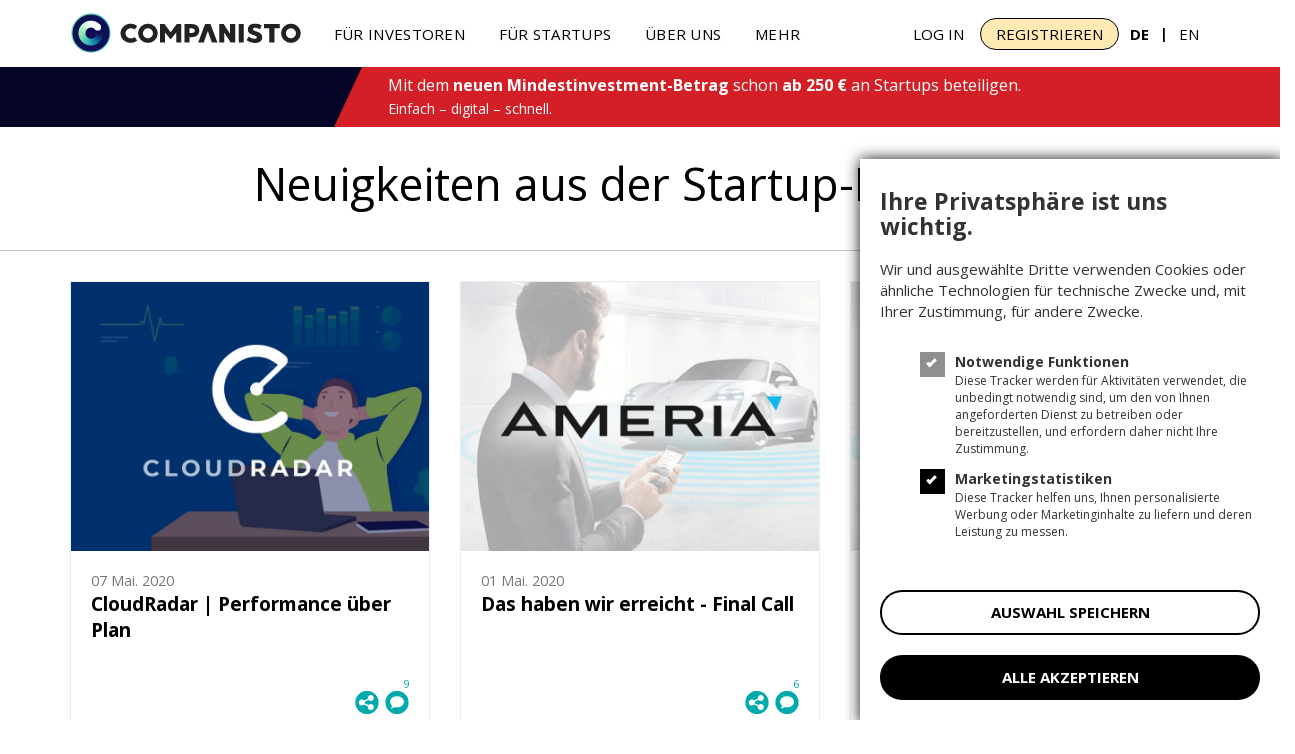

--- FILE ---
content_type: text/html; charset=UTF-8
request_url: https://www.companisto.com/de/news/41
body_size: 39667
content:

<!DOCTYPE html>
    <html xmlns="http://www.w3.org/1999/xhtml" xml:lang="de-DE" lang="de-DE">
        <head>

            <script>

    // connect .. requested variables for messages
    var BASE_PATH = 'https://www.companisto.com';

    var MESSAGE_CONNECT_TEXT = 'Vernetzen';
    var MESSAGE_REQUESTED_TEXT = 'Ausstehend';
    var MESSAGE_CONNECTED_TEXT = 'Vernetzt';
    var MESSAGE_REMOVE_CONNECTION_TEXT = 'Sind Sie sich sicher, dass Sie den Kontakt entfernen wollen?';

</script>            <!-- Emarsys Web Extend JS API (webx) -->
			
            			                <script type="text/javascript">
                    var ScarabQueue = ScarabQueue || [];
                    (function(id) {
                        if (document.getElementById(id)) return;
                        var js = document.createElement('script'); js.id = id;
                        js.src = '//cdn.scarabresearch.com/js/1CEA86B5EC4A5E84/scarab-v2.js';
                        var fs = document.getElementsByTagName('script')[0];
                        fs.parentNode.insertBefore(js, fs);
                    })('scarab-js-api');
                </script>
            
                                    <!-- /Emarsys Web Extend JS API (webx) -->

            
            
            
            <link rel="alternate" hreflang="x-default" href="https://www.companisto.com/de/news/41" />
<link rel="alternate" hreflang="en" href="https://www.companisto.com/en/news/41" />

            <!-- adaptive images script -->
            <script>document.cookie='resolution='+Math.max(screen.width,screen.height)+'; path=/';</script>
            <!--<script>document.cookie='resolution=320; path=/';</script>-->

            
        
        <title>Companisto | Eigenkapital-Investments in Startups</title>
        <meta property="fb:pages" content="257109840993812" />
        <meta name="keywords" content="crowdfunding, crowdinvesting, crowdfunding für startups, crowdfunding plattform, crowdinvestng für startups, startups, investitionen, investitionen in startups, business finanzierung, private investoren, geschäftsideen,companisto" />
        <meta name="description" content="Auf Companisto können Sie online in innovative Startups investieren und werden ähnlich wie an der Börse Anteilsinhaber der Startups" />

        <meta property="og:image" content="https://www.companisto.com/graphics/elements/facebook-screenshot.jpg" />
        <meta property="og:image:alt" content="" />
        <link rel="image_src" href="https://www.companisto.com/graphics/elements/facebook-screenshot.jpg" />
        <meta property="og:title" content="Companisto | Eigenkapital-Investments in Startups" />
        <meta property="og:description" content="Auf Companisto können Sie online in innovative Startups investieren und werden ähnlich wie an der Börse Anteilsinhaber der Startups" />
        <meta property="og:type" content="website">
        <meta property="og:site_name" content="Companisto"/>
        

        
                
                        <link rel="canonical" href="https://www.companisto.com/de/news/41" />
        
        <meta property="fb:pages" content="257109840993812" />
        
        <meta name="twitter:card" content="summary_large_image">
        <meta name="twitter:site" content="@Companisto">
        <meta name="twitter:creator" content="@Companisto">
        <meta name="twitter:title" content="Companisto | Eigenkapital-Investments in Startups">
        <meta name="twitter:description" content="Auf Companisto können Sie online in innovative Startups investieren und werden ähnlich wie an der Börse Anteilsinhaber der Startups">
        <meta name="twitter:image" content="https://www.companisto.com/graphics/elements/facebook-screenshot.jpg">
        
            <base href="https://www.companisto.com/">

            
            

            

            

            <meta http-equiv="content-type" content="text/html; charset=UTF-2" />
            <meta name="viewport" content="width=device-width, initial-scale=1, maximum-scale=1">
            <meta http-equiv="X-UA-Compatible" content="IE=edge,chrome=1" />
            <meta name="theme-color" content="#000">
            <meta name="msapplication-navbutton-color" content="#000">
            <meta name="apple-mobile-web-app-capable" content="yes">
            <meta name="apple-mobile-web-app-status-bar-style" content="black-translucent">
            <!-- favicon - general -->
            <link rel="icon" type="image/png" href="https://www.companisto.com/favicon-16x16.png" sizes="16x16">
            <link rel="icon" type="image/png" href="https://www.companisto.com/favicon-32x32.png" sizes="32x32">
            <link rel="icon" type="image/png" href="https://www.companisto.com/favicon-96x96.png" sizes="96x96">

            <!-- favicon - apple -->
            <link rel="apple-touch-icon"					href="https://www.companisto.com/apple-icon.png"> 				            <link rel="apple-touch-icon" sizes="57x57"		href="https://www.companisto.com/apple-icon-57x57.png">		            <link rel="apple-touch-icon" sizes="60x60"		href="https://www.companisto.com/apple-icon-60x60.png">
            <link rel="apple-touch-icon" sizes="72x72"		href="https://www.companisto.com/apple-icon-72x72.png">
            <link rel="apple-touch-icon" sizes="76x76"		href="https://www.companisto.com/apple-icon-76x76.png">
            <link rel="apple-touch-icon" sizes="114x114"	href="https://www.companisto.com/apple-icon-114x114.png">
            <link rel="apple-touch-icon" sizes="120x120"	href="https://www.companisto.com/apple-icon-120x120.png">
            <link rel="apple-touch-icon" sizes="144x144"	href="https://www.companisto.com/apple-icon-144x144.png">
            <link rel="apple-touch-icon" sizes="180x180"	href="https://www.companisto.com/apple-icon-180x180.png">
            <link rel="apple-touch-icon" sizes="152x152"	href="https://www.companisto.com/apple-icon-152x152.png">	
            
            
                            <link rel="stylesheet" href="https://cdn.companisto.com/code/jquery-ui/jquery-ui.min.css" />
                <link rel="stylesheet" href="https://cdn.companisto.com/code/jquery-ui/jquery-ui.theme.min.css" />

                <!-- <link rel="stylesheet" href="code/css/style.css?ver=1769009330" /> -->

                <link rel="stylesheet" href="https://cdn.companisto.com/code/css/style.css?ver=1769009330" />
                <link rel="stylesheet" type="text/css" href="https://www.companisto.com/code/css/font-awesome.min.css">
                <script type="text/javascript" src="https://www.companisto.com/code/scripts/jquery-1.11.2.min.js"></script>
                            
            

            
            			
				<link rel="stylesheet" href="https://www.companisto.com/code/sweetalert2/sweetalert2.min.css">
				<script type="text/javascript" src="https://www.companisto.com/code/sweetalert2/sweetalert2.min.js"></script>
			
                <script type="text/javascript" src="https://www.companisto.com/code/jquery-ui/jquery-ui.min.js"></script>
                <script type="text/javascript" src="https://www.companisto.com/code/scripts/site-scripts.js?v=1700034796"></script>
            
			
			

            
            
            
            
                        <script>
                _udn = "companisto.com"
            </script>

            <script>

                //init dataLayer
                dataLayer = [];
				dataLayer.push({"event": "cristi_test_event"});
                function gtag(){dataLayer.push(arguments);}

                gtag('consent', 'default', {
                    'ad_storage': 'denied',
                    'ad_user_data': 'denied',
                    'ad_personalization': 'denied',
                    'analytics_storage': 'denied'
                });

                
                

                

                

                

                
                
								dataLayer.push({"user_language": "de"});

				

			</script>

                            <script>
                    dataLayer.push({'dynx_itemid':""});
                    dataLayer.push({'dynx_pagetype':"other"});
                    dataLayer.push({'dynx_totalvalue':""});
                </script>
                

            
            

			

                            <!-- javascript logic for login -->
                <script type="text/javascript" src="https://www.companisto.com/code/scripts/navbar.js"></script>
				<!-- javascript logic for login -->
                <script type="text/javascript" src="https://www.companisto.com/code/scripts/login-register.js?v=1768393695"></script>
								<script type="text/javascript">
					googleAnalyticsCrossDomainDecorateLinks('UA-31301050-1')
				</script>
				
                <script src="https://cdn.socket.io/4.8.1/socket.io.min.js" integrity="sha384-mkQ3/7FUtcGyoppY6bz/PORYoGqOl7/aSUMn2ymDOJcapfS6PHqxhRTMh1RR0Q6+" crossorigin="anonymous"></script>

            

            

						                <!-- Google Tag Manager -->

                <noscript><iframe src="//www.googletagmanager.com/ns.html?id=GTM-PC9BJK" height="0" width="0" style="display:none;visibility:hidden"></iframe></noscript>
                <script>(function(w,d,s,l,i){w[l]=w[l]||[];w[l].push({'gtm.start':
                            new Date().getTime(),event:'gtm.js'});var f=d.getElementsByTagName(s)[0],
                        j=d.createElement(s),dl=l!='dataLayer'?'&l='+l:'';j.async=true;j.src=
                        '//www.googletagmanager.com/gtm.js?id='+i+dl;f.parentNode.insertBefore(j,f);
                    })(window,document,'script','dataLayer','GTM-PC9BJK');</script>
                <!-- End Google Tag Manager -->


                <noscript><iframe src="https://www.googletagmanager.com/ns.html?id=GTM-KHVZHHS" height="0" width="0" style="display:none;visibility:hidden"></iframe></noscript>
                <!-- Google Tag Manager secondary container -->
                <script>(function(w,d,s,l,i){w[l]=w[l]||[];w[l].push({'gtm.start':
                            new Date().getTime(),event:'gtm.js'});var f=d.getElementsByTagName(s)[0],
                        j=d.createElement(s),dl=l!='dataLayer'?'&l='+l:'';j.async=true;j.src=
                        'https://www.googletagmanager.com/gtm.js?id='+i+dl;f.parentNode.insertBefore(j,f);
                    })(window,document,'script','dataLayer','GTM-KHVZHHS');</script>
                <!-- End Google Tag Manager -->

			
			

			
        </head>
		        <body class="newLayout  " >
                        <div class="companisto__container">
            <div class="co_navbar " id="co_navbar" >
    <nav class="navbar navbar-default  new_header navbar-white absolute-positioning ">
        <div class="container dynamic-container">
            <div class="navbar-header">
                				<button type="button" id="navbar-toggle" class="navbar-toggle collapsed" data-toggle="collapse" data-target="#bs-example-navbar-collapse-1">
                                        <span class="sr-only">Toggle navigation</span>
                    <span class="icon-bar"></span>
                    <span class="icon-bar"></span>
                    <span class="icon-bar"></span>
                </button>
				
				<a class="navbar-brand " href="https://www.companisto.com/de/" aria-label="Companisto">
					<div class="navbar-logo-holder logo-img ">
						<svg xmlns="http://www.w3.org/2000/svg" width="230" height="40" viewBox="0 0 230.5 40"><defs xmlns="http://www.w3.org/2000/svg"><linearGradient xmlns="http://www.w3.org/2000/svg" id="cb"><stop offset="0" stop-color="#7be6ab"></stop><stop offset="1" stop-color="#119cc0"></stop></linearGradient></defs><g transform="translate(-542.7 -472.5)"><path d="M840.742-627.327v18.438h-5.035v-9.985l-4.472,5.611-1.1,1.4-1.115-1.4-4.484-5.611v9.985H819.5v-18.438h4.472l6.138,8.135,6.138-8.135Zm-46.591,13.011,2.475,3.528a10.024,10.024,0,0,1-6.248,2.291c-5.979,0-10.487-4.288-10.487-9.617s4.508-9.642,10.487-9.642a9.933,9.933,0,0,1,6.248,2.315l-2.475,3.516a6.182,6.182,0,0,0-3.761-1.286,5.266,5.266,0,0,0-5.562,5.109,5.281,5.281,0,0,0,5.562,5.109A6.436,6.436,0,0,0,794.151-614.316Zm23.105-3.8a9.854,9.854,0,0,1-9.9,9.617,9.878,9.878,0,0,1-9.936-9.617,9.891,9.891,0,0,1,9.936-9.642A9.875,9.875,0,0,1,817.257-618.114Zm-4.851,0a5.061,5.061,0,0,0-5.06-5.06,5.061,5.061,0,0,0-5.06,5.06,5.04,5.04,0,0,0,5.06,5.035A5.04,5.04,0,0,0,812.405-618.114Zm46.432-2.683c0,3.528-2.744,6.554-7.192,6.554h-2.524v5.341h-5.06v-18.426h7.583C856.093-627.327,858.837-624.325,858.837-620.8Zm-4.557,0c0-1.164-.661-2.266-2.818-2.266h-2.34v4.557h2.34C853.618-618.506,854.279-619.633,854.279-620.8Zm14.493,4.374-1.421-4.055-1.421,4.055-1.495,4.263-1.127,3.271H857.7l6.959-18.438h5.4l6.983,18.438h-5.611L870.3-612.16Zm14.542-10.9,6.4,9.776v-9.776h5.06v18.438H890.3l-6.4-9.8v9.8h-5.06v-18.438Zm20.129,0v18.438h-5.035v-18.438Zm18.45,13.452c-.392,5.219-5.635,5.684-8.661,5.378a15.375,15.375,0,0,1-7.032-2.658l2.315-3.822c2.083,2.365,7.51,3.185,7.927,1.164.711-3.32-9.776-1.556-8.882-8.906.343-2.744,2.34-5.341,7.975-5.035a10.166,10.166,0,0,1,5.746,1.789l-1.789,3.945c-1.691-1.6-6.4-2.524-6.848-.367C912.043-619.535,922.359-620.5,921.893-613.875Zm17.593-9.188h-5.4v14.174h-5.035v-14.174h-5.4v-4.263h15.828v4.263Zm21.072,4.949a9.854,9.854,0,0,1-9.9,9.617,9.878,9.878,0,0,1-9.936-9.617,9.891,9.891,0,0,1,9.936-9.642A9.875,9.875,0,0,1,960.557-618.114Zm-4.851,0a5.061,5.061,0,0,0-5.06-5.06,5.061,5.061,0,0,0-5.06,5.06,5.04,5.04,0,0,0,5.06,5.035A5.04,5.04,0,0,0,955.706-618.114Z" transform="translate(-187.557 1110.912)" fill="#222221"></path><g transform="translate(431.641 466.314)"><circle cx="19.879" cy="19.879" r="17.879" transform="translate(110.979 6.307)" fill="#0f0f56" stroke="url(#cb)" stroke-width="3.5"></circle><foreignObject transform="translate(117.885 13.207)" height="26.222" width="26.222"><div style="background: conic-gradient(#fff 50deg, #0F0F56 50deg, #0F0F56, #0F5D92 137deg, #30B0BA, #78E2AC, #B3F2C9, #fff); border-radius: 50%;width: 26px;height: 26px;"></div></foreignObject><circle cx="20" cy="20" r="15.45" transform="translate(110.979 6.307)" fill="none" stroke="#0f0f56" stroke-width="6"></circle><circle cx="5.841" cy="5.841" r="5.641" transform="translate(125.239 20.476)" fill="#0f0f56"></circle><circle cx="3.634" cy="3.134" r="3.384" transform="translate(134.232 17.300)" fill="#fff"></circle></g></g></svg>
					</div>
				</a>

            </div>

							<div class="ns-login-wrapper hidden-lg hidden-md">
					<ul class="nav-mobile-right">
						<li><a class="login uppercase" href="https://www.companisto.com/de/login/login">Log In</a></li>

						
						<li><a class="nav-register uppercase" style="background-color:#ffeab3; color:#000;" href="https://www.companisto.com/de/login/register">Registrieren</a></li>
					</ul>
				</div>

			

			<div class="collapse navbar-collapse submenu-collapse" id="bs-example-navbar-collapse-1">
				
				<ul class="nav navbar-nav hide-helpers-community">

					<li class="dropdown mn-dropdown scroll5 hidden-lg hidden-md" id="menu_all">
						<a href="#" class="dropdown-toggle dropdown_more" data-toggle="dropdown" role="button" aria-expanded="false">

							<div class="hidden-sm hidden-xs">
								<div class="ns-wrapper ns-wrapper-full more_menu">

										<div id="dashboard-trigger-more" class="notifbar-more-trigger ns-item" title="Mehr">
											<svg width="27" height="25" viewBox="0 0 27 25" fill="none" xmlns="http://www.w3.org/2000/svg"><mask id="mask0_115_358" style="mask-type:alpha" maskUnits="userSpaceOnUse" x="0" y="0" width="27" height="25"><rect width="26.7757" height="25" fill="#666"/></mask><g mask="url(#mask0_115_358)"><path d="M6.24789 21.2237C5.63428 21.2237 5.11372 21.0242 4.6862 20.625C4.25868 20.2258 4.04492 19.7398 4.04492 19.1669C4.04492 18.611 4.25868 18.1379 4.6862 17.7475C5.11372 17.3567 5.63428 17.1612 6.24789 17.1612C6.84321 17.1612 7.34994 17.3567 7.76808 17.7475C8.18668 18.1379 8.39597 18.611 8.39597 19.1669C8.39597 19.7398 8.18668 20.2258 7.76808 20.625C7.34994 21.0242 6.84321 21.2237 6.24789 21.2237ZM13.3883 21.2237C12.7934 21.2237 12.282 21.0242 11.8541 20.625C11.4265 20.2258 11.2128 19.7398 11.2128 19.1669C11.2128 18.611 11.4221 18.1379 11.8407 17.7475C12.2588 17.3567 12.7747 17.1612 13.3883 17.1612C13.9832 17.1612 14.4946 17.3567 14.9226 17.7475C15.3501 18.1379 15.5638 18.611 15.5638 19.1669C15.5638 19.7398 15.3545 20.2258 14.9359 20.625C14.5178 21.0242 14.0019 21.2237 13.3883 21.2237ZM20.5287 21.2237C19.9334 21.2237 19.4267 21.0242 19.0085 20.625C18.5899 20.2258 18.3806 19.7398 18.3806 19.1669C18.3806 18.611 18.5899 18.1379 19.0085 17.7475C19.4267 17.3567 19.9334 17.1612 20.5287 17.1612C21.1423 17.1612 21.6629 17.3567 22.0904 17.7475C22.5179 18.1379 22.7317 18.611 22.7317 19.1669C22.7317 19.7398 22.5179 20.2258 22.0904 20.625C21.6629 21.0242 21.1423 21.2237 20.5287 21.2237ZM6.24789 14.5312C5.63428 14.5312 5.11372 14.3358 4.6862 13.945C4.25868 13.5546 4.04492 13.0729 4.04492 12.5C4.04492 11.9446 4.25868 11.4671 4.6862 11.0675C5.11372 10.6683 5.63428 10.4687 6.24789 10.4687C6.84321 10.4687 7.34994 10.6642 7.76808 11.055C8.18668 11.4454 8.39597 11.9271 8.39597 12.5C8.39597 13.0554 8.18668 13.5329 7.76808 13.9325C7.34994 14.3317 6.84321 14.5312 6.24789 14.5312ZM13.3883 14.5312C12.7934 14.5312 12.282 14.3358 11.8541 13.945C11.4265 13.5546 11.2128 13.0729 11.2128 12.5C11.2128 11.9446 11.4221 11.4671 11.8407 11.0675C12.2588 10.6683 12.7747 10.4687 13.3883 10.4687C13.9832 10.4687 14.4946 10.6642 14.9226 11.055C15.3501 11.4454 15.5638 11.9271 15.5638 12.5C15.5638 13.0554 15.3545 13.5329 14.9359 13.9325C14.5178 14.3317 14.0019 14.5312 13.3883 14.5312ZM20.5287 14.5312C19.9334 14.5312 19.4267 14.3358 19.0085 13.945C18.5899 13.5546 18.3806 13.0729 18.3806 12.5C18.3806 11.9446 18.5899 11.4671 19.0085 11.0675C19.4267 10.6683 19.9334 10.4687 20.5287 10.4687C21.1423 10.4687 21.6629 10.6642 22.0904 11.055C22.5179 11.4454 22.7317 11.9271 22.7317 12.5C22.7317 13.0554 22.5179 13.5329 22.0904 13.9325C21.6629 14.3317 21.1423 14.5312 20.5287 14.5312ZM6.24789 7.83875C5.63428 7.83875 5.11372 7.64333 4.6862 7.2525C4.25868 6.86208 4.04492 6.38895 4.04492 5.83312C4.04492 5.2602 4.25868 4.77416 4.6862 4.375C5.11372 3.97583 5.63428 3.77625 6.24789 3.77625C6.84321 3.77625 7.34994 3.97583 7.76808 4.375C8.18668 4.77416 8.39597 5.2602 8.39597 5.83312C8.39597 6.38895 8.18668 6.86208 7.76808 7.2525C7.34994 7.64333 6.84321 7.83875 6.24789 7.83875ZM13.3883 7.83875C12.7934 7.83875 12.282 7.64333 11.8541 7.2525C11.4265 6.86208 11.2128 6.38895 11.2128 5.83312C11.2128 5.2602 11.4221 4.77416 11.8407 4.375C12.2588 3.97583 12.7747 3.77625 13.3883 3.77625C13.9832 3.77625 14.4946 3.97583 14.9226 4.375C15.3501 4.77416 15.5638 5.2602 15.5638 5.83312C15.5638 6.38895 15.3545 6.86208 14.9359 7.2525C14.5178 7.64333 14.0019 7.83875 13.3883 7.83875ZM20.5287 7.83875C19.9334 7.83875 19.4267 7.64333 19.0085 7.2525C18.5899 6.86208 18.3806 6.38895 18.3806 5.83312C18.3806 5.2602 18.5899 4.77416 19.0085 4.375C19.4267 3.97583 19.9334 3.77625 20.5287 3.77625C21.1423 3.77625 21.6629 3.97583 22.0904 4.375C22.5179 4.77416 22.7317 5.2602 22.7317 5.83312C22.7317 6.38895 22.5179 6.86208 22.0904 7.2525C21.6629 7.64333 21.1423 7.83875 20.5287 7.83875Z" fill="#666"/></g></svg>
										</div>
										<div class="nav-label">
											Mehr											<svg class="menu_down_svg hidden-xs hidden-sm" xmlns="http://www.w3.org/2000/svg" width="12.188" height="6.094" viewBox="0 0 12.188 6.094">
												<path id="dropdown-arrow-icon" d="M9,13.5l6.094,6.094L21.188,13.5Z" transform="translate(-9 -13.5)" /></svg>
											<svg class="menu_down_svg hidden-lg hidden-md" width="14" height="14" viewBox="0 0 1792 1792" xmlns="http://www.w3.org/2000/svg"><path d="M1395 736q0 13-10 23l-466 466q-10 10-23 10t-23-10l-466-466q-10-10-10-23t10-23l50-50q10-10 23-10t23 10l393 393 393-393q10-10 23-10t23 10l50 50q10 10 10 23z"/></svg>
										</div>

								</div>
							</div>

						</a>
						<div class="mn-dropdown-menu mn-largeDropdown menu_all" role="menu" aria-labelledby="menu_all">
							<div class="mn-top-nav hidden-xs hidden-sm"></div>
							<div class="row nopadding">
								<div class="col-md-12 nopadding text-left">
									<div class="mn_list">
										<div id="lang-links" class=" ">
											<a href="https://www.companisto.com/de/lang/de" class="uppercase language-link no_padding_left bold-text">DE</a>
											|
											<a href="https://www.companisto.com/de/lang/en" class="uppercase language-link no_padding_right ">EN</a>
										</div>
										
										<div class="other_sections  ">

											<p class="mn_section no-margin">
												Für investoren											</p>
											<ul class="mn_list_all">
												<li>
													<a class="mn_link" href="https://www.companisto.com/de/investments" >
														<div class="mn_icon">
																															<svg xmlns="http://www.w3.org/2000/svg" viewBox="0 0 50.14 61"><g id="Layer_2" data-name="Layer 2"><g id="Layer_1-2" data-name="Layer 1"><path d="M50.14,21.07V61H37.65V41.22L31.71,54.76H25.6l-6.09-13.3V61H7.17V51.9h7.4V22.57a19.1,19.1,0,0,1,3.28,1.74,21.73,21.73,0,0,1,7.58,8.79l3.23,6.75L31.94,33C35.48,25.68,42.49,21.07,50.14,21.07Z" fill="#221d52"/><path d="M14.57,17.3v5.27a19,19,0,0,0-7.4-1.5V51.9H0V17.3Z" fill="#84cba5"/><path d="M14.57,22.57V51.9H7.17V21.07A19,19,0,0,1,14.57,22.57Z" fill="#1384b1"/><path d="M14.57,7.28A7.29,7.29,0,1,1,7.29,0,7.28,7.28,0,0,1,14.57,7.28Z" fill="#84cba5"/></g></g></svg>
																													</div>
														<div class="mn_label_wrapper">
															<div class="mn_label">
																Investmentmöglichkeiten															</div>
														</div>
													</a>
												</li>

												<li>
													<a class="mn_link" href="https://www.companisto.com/de/angel-club" >
														<div class="mn_icon">
															<svg xmlns="http://www.w3.org/2000/svg" xmlns:xlink="http://www.w3.org/1999/xlink" viewBox="0 0 65 57"><defs><pattern id="New_Pattern_Swatch_33" data-name="New Pattern Swatch 33" width="15.82" height="15.82" patternUnits="userSpaceOnUse" viewBox="0 0 15.82 15.82"><rect width="15.82" height="15.82" fill="none"/><rect width="15.82" height="15.82" fill="#221d52"/></pattern><pattern id="New_Pattern_Swatch_43" data-name="New Pattern Swatch 43" width="15.82" height="15.82" patternUnits="userSpaceOnUse" viewBox="0 0 15.82 15.82"><rect width="15.82" height="15.82" fill="none"/><rect width="15.82" height="15.82" fill="#1384b1"/></pattern><pattern id="New_Pattern_Swatch_53" data-name="New Pattern Swatch 53" width="15.82" height="15.82" patternUnits="userSpaceOnUse" viewBox="0 0 15.82 15.82"><rect width="15.82" height="15.82" fill="none"/><rect width="15.82" height="15.82" fill="#84cba5"/></pattern></defs><g id="Layer_23" data-name="Layer 23"><g id="Layer_1-2" data-name="Layer 13"><path d="M65,41.38a21.52,21.52,0,0,1-5.75,10.47C55.69,55.27,51,57,45.26,57a20.09,20.09,0,0,1-14.7-5.85,19.59,19.59,0,0,1-5.9-14.48c0-.73,0-1.46.09-2.16h1.06l.27,0H36.86a10.43,10.43,0,0,0-.21,2.19A8.79,8.79,0,0,0,39,43a8,8,0,0,0,6,2.49A8,8,0,0,0,51,43.28a10,10,0,0,0,2.57-6.11c.94.26,1.85.76,2.8,1.08,1.23.41,2.5.82,3.71,1.32C61.7,40.24,63.35,40.83,65,41.38Z" fill="url(#New_Pattern_Swatch_33)"/><path d="M57.69,33.66a6.57,6.57,0,0,1-5.89-2.75,7.43,7.43,0,0,0-6.54-3.36,8.13,8.13,0,0,0-5.92,2.31c-.92-2.43-2-5.32-3.3-8.66-.33-.84-.65-1.69-1-2.48a20.51,20.51,0,0,1,10.49-2.66,19.69,19.69,0,0,1,14.5,5.85,15.59,15.59,0,0,1,2.06,2.51A5.88,5.88,0,0,1,57.69,33.66Z" fill="url(#New_Pattern_Swatch_33)"/><path d="M39.34,29.86l-.27.26a8.42,8.42,0,0,0-2.21,4.36H26.08l-.27,0H24.75A19.49,19.49,0,0,1,30.67,22a19.73,19.73,0,0,1,4.39-3.3c.33.79.65,1.64,1,2.48C37.33,24.54,38.42,27.43,39.34,29.86Z" fill="url(#New_Pattern_Swatch_43)"/><path d="M27.79.64A2.52,2.52,0,0,0,27.34,0H16.91a6.27,6.27,0,0,0-.32.7C16.21,2,13.64,8.89,9,21.52,4.71,32.9.09,45,0,45.74H11.61c.24-.44,2.86-7.08,3.12-7.93a11.48,11.48,0,0,1,1.09-3.07c.21-.17,1.95-.26,5.22-.26,1.44,0,2.68,0,3.71,0A19.49,19.49,0,0,1,30.67,22a19.73,19.73,0,0,1,4.39-3.3Q29.1,3.41,27.79.64ZM25.63,24.48c-.14.32-.82.47-2.09.47s-2.35,0-2.94-.06c-1.15,0-1.74-.24-1.74-.56a29.61,29.61,0,0,1,1.56-5.23c1-2.81,1.65-4.62,2.06-5.47a43.62,43.62,0,0,1,1.89,5.26,27.55,27.55,0,0,1,1.32,5.21A1.16,1.16,0,0,1,25.63,24.48Z" fill="url(#New_Pattern_Swatch_53)"/></g></g></svg>
														</div>

														<div class="mn_label_wrapper">
															<div class="mn_label">
																Business Angel Club
															</div>
														</div>
													</a>
												</li>

												<li>
													<a class="mn_link" href="https://www.companisto.com/de/dashboard/secondary-market-presentation" >
														<div class="mn_icon">
															<svg xmlns="http://www.w3.org/2000/svg" viewBox="0 0 65 57"><g id="Layer_2" data-name="Layer 2"><g id="Layer_1-2" data-name="Layer 1"><path d="M19.82,17.28c1,.28,2.06.56,3.11.89h-.22V46a20,20,0,0,1-5.46.74A18.67,18.67,0,0,1,7.9,44.31c-5-2.88-7.9-7.58-7.9-13H11.71a4.71,4.71,0,0,0,2.5,4.21,6.26,6.26,0,0,0,5.54.3,4,4,0,0,0,2.91-3.79c0-.85-.28-2.68-2.91-3.84-1-.43-2.15-.68-3.47-1.1a34.15,34.15,0,0,1-7.34-2.75C2.43,20.77,0,13.18,3.52,7.13,6.85,1.63,13.79-1.18,21.07.47c7,1.46,11.71,6.6,11.71,12.71H21.07c0-1.89-1.73-2.44-2.78-2.68-.34,0-3.12-.67-4.29,1.4a2.74,2.74,0,0,0,1.17,3.73A25.66,25.66,0,0,0,19.82,17.28Z" fill="#84cba5"/><path d="M34.45,32.07c0,5.7-3.68,10.76-9.78,13.21a18.91,18.91,0,0,1-2,.67V18.17h.22c.57.2,1.15.4,1.74.64C30.77,21.26,34.45,26.27,34.45,32.07Z" fill="#1384b1"/><path d="M65,18.17V57H52.71V36.38L46.86,48.62h-6l-6-12V57H22.71V46a18.91,18.91,0,0,0,2-.67c6.1-2.45,9.78-7.51,9.78-13.21s-3.68-10.81-9.78-13.26c-.59-.24-1.17-.44-1.74-.64a20.39,20.39,0,0,1,10.3,2.94A20.12,20.12,0,0,1,40.68,29l3.18,6.11L47.09,29A20.2,20.2,0,0,1,65,18.17Z" fill="#221d52"/></g></g></svg>
														</div>

														<div class="mn_label_wrapper">
															<div class="mn_label">
																Sekundärmarkt															</div>
														</div>
													</a>
												</li>


												<li>
													<a class="mn_link" href="https://www.companisto.com/de/how-it-works" >
														<div class="mn_icon">
																															<svg xmlns="http://www.w3.org/2000/svg" viewBox="0 0 50 57"><g id="Layer_2" data-name="Layer 2"><g id="Layer_1-2" data-name="Layer 1"><path d="M47.05,34v8.6H34V57H23.35V45.17c.35-.11.69-.23,1-.37,5.78-2.32,9.36-7,9.64-12.37V34Z" fill="#221d52"/><path d="M50,22.94a4.58,4.58,0,0,1-1.36,3.27,4.63,4.63,0,0,1-3.29,1.36H34V31c-.28-5.44-3.86-10.09-9.64-12.41-.26-.12-.54-.22-.8-.31H45.35A4.65,4.65,0,0,1,50,22.94Z" fill="#221d52"/><path d="M34,31v1.41c0-.23,0-.46,0-.7S34,31.25,34,31Z" fill="#231f20"/><path d="M34,31v1.41c-.28,5.34-3.86,10-9.64,12.37-.34.14-.68.26-1,.37V18.3h.23c.26.09.54.19.8.31C30.16,20.93,33.74,25.58,34,31Z" fill="#1384b1"/><path d="M19.59,17.1c1.32.35,2.63.7,4,1.2h-.23V45.17a19.49,19.49,0,0,1-6.29,1,18.33,18.33,0,0,1-9.24-2.36C2.87,41,0,36.33,0,31H11.58A4.65,4.65,0,0,0,14,35.18a6.23,6.23,0,0,0,5.48.31,4,4,0,0,0,2.88-3.76c0-.84-.28-2.66-2.88-3.8-1-.43-2.12-.67-3.42-1.09a33.48,33.48,0,0,1-7.27-2.72C2.39,20.54,0,13,3.49,7.06,6.79,1.62,13.63-1.17,20.83.46,27.75,1.92,32.4,7,32.4,13H20.83c0-1.87-1.71-2.41-2.74-2.66-.35,0-3.09-.66-4.25,1.39A2.71,2.71,0,0,0,15,15.47,25.77,25.77,0,0,0,19.59,17.1Z" fill="#84cba5"/></g></g></svg>
																													</div>

														<div class="mn_label_wrapper">
															<div class="mn_label">
																So <span>funktioniert's</span>															</div>
														</div>
													</a>
												</li>

												<li>
													<a class="mn_link" href="https://www.companisto.com/de/success-stories" >
														<div class="mn_icon">
																															<svg xmlns="http://www.w3.org/2000/svg" viewBox="0 0 30 59"><g id="Layer_2" data-name="Layer 2"><g id="Layer_1-2" data-name="Layer 1"><polygon points="29.81 18.49 6.31 18.49 6.31 40.84 0.25 40.84 0 0 29.22 0 29.22 9.7 11.46 9.7 11.46 15.41 29.75 15.41 29.81 18.49" fill="#84cba5"/><polygon points="29.94 34.51 29.94 43.74 17.79 43.94 17.79 59 6.31 59 6.31 40.84 29.94 40.84 29.94 34.92 29.94 34.51" fill="#221d52"/><polygon points="15.76 31.8 29.94 31.82 29.94 40.84 6.31 40.84 6.31 18.49 29.81 18.49 30 28.19 15.76 28.15 15.76 31.8" fill="#1384b1"/></g></g></svg>
																													</div>

														<div class="mn_label_wrapper">
															<div class="mn_label">
																Erfolgsgeschichten															</div>
														</div>
													</a>
												</li>
                                                <li>
                                                    <a class="mn_link" href="https://www.companisto.com/de/diversification" >
                                                        <div class="mn_icon">
                                                            <svg id="Layer_2" xmlns="http://www.w3.org/2000/svg" viewBox="0 0 61.57 54.07">
                                                                <defs>
                                                                    <style>
                                                                        .cls-1 {
                                                                            fill: #231f20;
                                                                        }

                                                                        .cls-2 {
                                                                            fill: #221d52;
                                                                        }

                                                                        .cls-3 {
                                                                            fill: #84cba5;
                                                                        }

                                                                        .cls-4 {
                                                                            fill: #1384b1;
                                                                        }
                                                                    </style>
                                                                </defs>
                                                                <g id="Layer_1-2" data-name="Layer_1">
                                                                    <g>
                                                                        <path class="cls-3" d="M33.29,9.89c-1.53-3.02-3.78-5.43-6.77-7.21-2.99-1.79-6.7-2.68-11.13-2.68H0v40.02h15.39c4.06,0,7.6-.82,10.62-2.48,1.59-.86,2.99-1.91,4.19-3.15l-6.06-17.34c.18.9.27,1.87.27,2.9,0,2-.36,3.79-1.07,5.39-.72,1.6-1.74,2.85-3.08,3.75-1.33.9-2.96,1.35-4.87,1.35h-4.4V9.58h4.4c1.88,0,3.49.44,4.85,1.3,1.33.85,2.35,2.05,3.07,3.58,3.37.02,6.54,1.14,9.1,3.07,1.19.89,2.25,1.96,3.14,3.18.02-.25.02-.5.02-.76,0-3.68-.76-7.03-2.28-10.06Z"/>
                                                                        <g>
                                                                            <path class="cls-1" d="M23.34,14.52s-.02-.04-.03-.06h-.07l.89,2.55c-.18-.89-.44-1.72-.79-2.49Z"/>
                                                                            <path class="cls-2" d="M61.57,14.46l-13.67,39.61h-10.82l-6.88-19.68c1.11-1.13,2.06-2.41,2.86-3.84,1.57-2.81,2.4-6.09,2.49-9.84,1.04,1.42,1.84,3.03,2.35,4.8l4.59,16.01,4.53-16.06c1.84-6.51,7.78-11,14.55-11Z"/>
                                                                            <path class="cls-4" d="M35.55,20.71c-.09,3.75-.92,7.03-2.49,9.84-.8,1.43-1.75,2.71-2.86,3.84l-6.06-17.34v-.04c-.19-.89-.45-1.72-.8-2.49-.01-.02-.02-.04-.03-.06,3.37.02,6.54,1.14,9.1,3.07,1.19.89,2.25,1.96,3.14,3.18Z"/>
                                                                        </g>
                                                                    </g>
                                                                </g>
                                                            </svg>
                                                        </div>

                                                        <div class="mn_label_wrapper">
                                                            <div class="mn_label">
                                                                Diversifikation                                                            </div>
                                                        </div>
                                                    </a>
                                                </li>
											</ul>


											<p class="mn_section">Für Startups</p>

											<ul class="mn_list_all">
												<li>
													<a class="mn_link" href="https://www.companisto.com/de/for-founders" >
														<div class="mn_icon">
																															<svg xmlns="http://www.w3.org/2000/svg" viewBox="0 0 34.99 59.32"><g id="Layer_2" data-name="Layer 2"><g id="Layer_1-2" data-name="Layer 1"><path d="M17.2,16.28h3.34A15.54,15.54,0,0,0,17.2,16.28Z" fill="#231f20"/><path d="M35,45.82c0,5.25-3.38,9.94-9,12.2a18.11,18.11,0,0,1-6.82,1.3,16.94,16.94,0,0,1-8.6-2.21,13.71,13.71,0,0,1-7.27-12H14.09A4.39,4.39,0,0,0,16.38,49a5.77,5.77,0,0,0,5.1.28,3.69,3.69,0,0,0,2.68-3.5c0-.79-.26-2.49-2.68-3.56-.95-.4-2-.62-3.18-1a30.38,30.38,0,0,1-6.76-2.54L11,38.39V25.22H24.48V17.11a14.64,14.64,0,0,1,4.34,2.25,5,5,0,0,1-3.1,9,4.91,4.91,0,0,1-3.59-1.51,3.92,3.92,0,0,0-2-1c-.31,0-2.86-.62-3.95,1.3a2.53,2.53,0,0,0,1.09,3.45,23.69,23.69,0,0,0,4.26,1.52A38.21,38.21,0,0,1,26,33.56C31.61,35.82,35,40.45,35,45.82Z" fill="#221d52"/><path d="M24.48,17.11v8.11H11V38.39C5.43,35,3.41,28.21,6.57,22.78a13.89,13.89,0,0,1,10.63-6.5h3.34a16.26,16.26,0,0,1,2.15.34A14.72,14.72,0,0,1,24.48,17.11Z" fill="#1384b1"/><path d="M11,9.61v6.67H17.2a13.89,13.89,0,0,0-10.63,6.5C3.41,28.21,5.43,35,11,38.39v1.75H0V0H27.54V9.61Z" fill="#84cba5"/></g></g></svg>
																													</div>

														<div class="mn_label_wrapper">
															<div class="mn_label">
																Finanzierungsanfrage stellen															</div>
														</div>
													</a>
												</li>

												<li>
													<a class="mn_link" href="https://www.companisto.com/de/faq#startup-questions" >
														<div class="mn_icon">
															<svg xmlns="http://www.w3.org/2000/svg" viewBox="0 0 58 57"><g id="Layer_2" data-name="Layer 2"><g id="Layer_1-2" data-name="Layer 1"><polygon points="58 46.27 48.79 46.27 47.21 44.54 40.78 37.53 34.81 31.02 44.03 31.02 46.02 33.18 52.56 40.34 58 46.27" fill="#221d52"/><path d="M57.1,28.38a17.83,17.83,0,0,1-1.35,6.81,18.65,18.65,0,0,1-3.19,5.15L46,33.18a9.26,9.26,0,0,0,.56-1.53,12.39,12.39,0,0,0,.48-3.48,12.6,12.6,0,0,0-.5-3.53,9.33,9.33,0,0,0-1.52-3,7.16,7.16,0,0,0-2.59-2.11,7.82,7.82,0,0,0-3.65-.8,7.9,7.9,0,0,0-3.66.81,7.55,7.55,0,0,0-2.56,2.19,9.75,9.75,0,0,0-1.5,3.09,13,13,0,0,0-.48,3.48,12.34,12.34,0,0,0,.51,3.5,9.69,9.69,0,0,0,1.52,3,7.43,7.43,0,0,0,2.55,2.13,8.12,8.12,0,0,0,3.68.78,8.39,8.39,0,0,0,1.92-.19l6.43,7c-.34.18-.7.36-1.06.51a18,18,0,0,1-7.39,1.47,18.31,18.31,0,0,1-3.45-.3L25.68,15.85h-.26a4.38,4.38,0,0,1,.36-.39,18.72,18.72,0,0,1,5.81-4.05A18.09,18.09,0,0,1,39,9.91,17.18,17.18,0,0,1,46.4,11.5a17.75,17.75,0,0,1,5.73,4.21,19.72,19.72,0,0,1,3.68,5.93A18.47,18.47,0,0,1,57.1,28.38Z" fill="#221d52"/><polygon points="28.62 0 28.62 9.36 12.6 9.36 12.6 15.86 5.49 39.1 1.91 39.1 1.91 0 28.62 0" fill="#84cba5"/><path d="M12.6,15.86h0Z" fill="#221d52"/><path d="M35.31,46.22a16.06,16.06,0,0,1-4-1.21,17.77,17.77,0,0,1-5.75-4.15,18.83,18.83,0,0,1-3.7-5.9,18.61,18.61,0,0,1-1.29-6.79,17.9,17.9,0,0,1,.36-3.61,17.63,17.63,0,0,1,1-3.27,18.27,18.27,0,0,1,3.46-5.43h.27Z" fill="#1b517d"/><path d="M35.31,46.22a16.06,16.06,0,0,1-4-1.21,17.77,17.77,0,0,1-5.75-4.15,18.83,18.83,0,0,1-3.7-5.9,18.61,18.61,0,0,1-1.29-6.79,17.9,17.9,0,0,1,.36-3.61H12.6V39.1H5.48L0,57H11.48l2.12-8H25.17l2.12,8H38.72ZM15.58,41.41l3.81-14.49L23.2,41.41Z" fill="#1384b1"/><path d="M25.41,15.86A18.27,18.27,0,0,0,22,21.29a17.63,17.63,0,0,0-1,3.27H12.6V39.1H5.48L12.6,15.86Z" fill="#4fa4af"/></g></g></svg>
														</div>

														<div class="mn_label_wrapper">
															<div class="mn_label">
																FAQ für Startups															</div>
														</div>
													</a>
												</li>

											</ul>


                                            
											<p class="mn_section">Über uns</p>

											<ul class="mn_list_all">

												<li>
													<a class="mn_link mn_link_small" href="https://www.companisto.com/de/about" >
														<div class="mn_icon_small">
															<svg width="22" height="22" viewBox="0 0 22 22" fill="none" xmlns="http://www.w3.org/2000/svg">
																<circle class="fill_color" cx="11" cy="11" r="11" fill="#343A40"/>
																<path d="M10.955 16.15C10.205 16.15 9.51 16.015 8.87 15.745C8.23 15.465 7.67 15.08 7.19 14.59C6.72 14.1 6.355 13.53 6.095 12.88C5.835 12.23 5.705 11.535 5.705 10.795C5.705 10.045 5.835 9.345 6.095 8.695C6.355 8.045 6.72 7.48 7.19 7C7.67 6.51 8.225 6.13 8.855 5.86C9.495 5.58 10.19 5.44 10.94 5.44C11.76 5.44 12.48 5.58 13.1 5.86C13.72 6.14 14.27 6.52 14.75 7L13.775 7.975C13.445 7.605 13.04 7.315 12.56 7.105C12.09 6.895 11.55 6.79 10.94 6.79C10.39 6.79 9.885 6.89 9.425 7.09C8.965 7.28 8.565 7.555 8.225 7.915C7.885 8.275 7.62 8.7 7.43 9.19C7.25 9.68 7.16 10.215 7.16 10.795C7.16 11.375 7.25 11.91 7.43 12.4C7.62 12.89 7.885 13.315 8.225 13.675C8.565 14.035 8.965 14.315 9.425 14.515C9.885 14.705 10.39 14.8 10.94 14.8C11.59 14.8 12.155 14.695 12.635 14.485C13.115 14.265 13.52 13.97 13.85 13.6L14.825 14.56C14.345 15.06 13.78 15.45 13.13 15.73C12.49 16.01 11.765 16.15 10.955 16.15Z" fill="white"/>
															</svg>
														</div>

														<div class="mn_label_wrapper">
															<div class="mn_label">
																Über uns															</div>
														</div>
													</a>
												</li>
												<li>
													<a class="mn_link mn_link_small" href="https://www.companisto.com/de/career" >
														<div class="mn_icon_small">

															<svg width="24" height="24" viewBox="0 0 24 24" fill="none" xmlns="http://www.w3.org/2000/svg">
																<mask id="mask0_115_2942" style="mask-type:alpha" maskUnits="userSpaceOnUse" x="0" y="0" width="24" height="24">
																<rect width="24" height="24" fill="#343A40"/>
																</mask>
																<g mask="url(#mask0_115_2942)">
																<path class="fill_color" d="M11.9998 16C13.2498 16 14.3125 15.5627 15.1878 14.688C16.0625 13.8127 16.4998 12.75 16.4998 11.5C16.4998 10.25 16.0625 9.18733 15.1878 8.312C14.3125 7.43733 13.2498 7 11.9998 7C10.7498 7 9.68714 7.43733 8.8118 8.312C7.93714 9.18733 7.4998 10.25 7.4998 11.5C7.4998 12.75 7.93714 13.8127 8.8118 14.688C9.68714 15.5627 10.7498 16 11.9998 16ZM11.9998 14.2C11.2498 14.2 10.6125 13.9373 10.0878 13.412C9.56247 12.8873 9.2998 12.25 9.2998 11.5C9.2998 10.75 9.56247 10.1123 10.0878 9.587C10.6125 9.06233 11.2498 8.8 11.9998 8.8C12.7498 8.8 13.3875 9.06233 13.9128 9.587C14.4375 10.1123 14.6998 10.75 14.6998 11.5C14.6998 12.25 14.4375 12.8873 13.9128 13.412C13.3875 13.9373 12.7498 14.2 11.9998 14.2ZM11.9998 19C9.68314 19 7.56647 18.3877 5.64981 17.163C3.73314 15.9377 2.28314 14.2833 1.2998 12.2C1.2498 12.1167 1.21647 12.0123 1.1998 11.887C1.18314 11.7623 1.1748 11.6333 1.1748 11.5C1.1748 11.3667 1.18314 11.2373 1.1998 11.112C1.21647 10.9873 1.2498 10.8833 1.2998 10.8C2.28314 8.71667 3.73314 7.06267 5.64981 5.838C7.56647 4.61267 9.68314 4 11.9998 4C14.3165 4 16.4331 4.61267 18.3498 5.838C20.2665 7.06267 21.7165 8.71667 22.6998 10.8C22.7498 10.8833 22.7831 10.9873 22.7998 11.112C22.8165 11.2373 22.8248 11.3667 22.8248 11.5C22.8248 11.6333 22.8165 11.7623 22.7998 11.887C22.7831 12.0123 22.7498 12.1167 22.6998 12.2C21.7165 14.2833 20.2665 15.9377 18.3498 17.163C16.4331 18.3877 14.3165 19 11.9998 19Z" fill="#343A40"/>
																</g>
															</svg>
														</div>

														<div class="mn_label_wrapper">
															<div class="mn_label">
																Karriere															</div>
														</div>
													</a>
												</li>
												<li>
													<a class="mn_link mn_link_small" href="https://www.companisto.com/de/presse" >
														<div class="mn_icon_small">
															<svg width="24" height="24" viewBox="0 0 24 24" fill="none" xmlns="http://www.w3.org/2000/svg">
																<mask id="mask0_115_2992" style="mask-type:alpha" maskUnits="userSpaceOnUse" x="0" y="0" width="24" height="24">
																<rect width="24" height="24" fill="#343A40"/>
																</mask>
																<g mask="url(#mask0_115_2992)">
																<path class="fill_color" d="M2 15.8V3C2 2.71667 2.096 2.479 2.288 2.287C2.47933 2.09567 2.71667 2 3 2H16C16.2833 2 16.5207 2.09567 16.712 2.287C16.904 2.479 17 2.71667 17 3V12C17 12.2833 16.904 12.5207 16.712 12.712C16.5207 12.904 16.2833 13 16 13H6L2.85 16.15C2.7 16.3 2.52067 16.3373 2.312 16.262C2.104 16.1873 2 16.0333 2 15.8ZM7 18C6.71667 18 6.479 17.904 6.287 17.712C6.09567 17.5207 6 17.2833 6 17V15H19V6H21C21.2833 6 21.5207 6.09567 21.712 6.287C21.904 6.479 22 6.71667 22 7V20.8C22 21.0333 21.896 21.1873 21.688 21.262C21.4793 21.3373 21.3 21.3 21.15 21.15L18 18H7Z" fill="#343A40"/>
																</g>
															</svg>
														</div>

														<div class="mn_label_wrapper">
															<div class="mn_label">
																Presse															</div>
														</div>
													</a>
												</li>
                                                <li>
                                                    <a class="mn_link mn_link_small" href="https://www.companisto.com/de/10years" >
                                                        <div class="mn_icon_small">
                                                            <svg width="22" height="22" viewBox="0 0 22 22" fill="none" xmlns="http://www.w3.org/2000/svg">
                                                                <circle class="fill_color" cx="11" cy="11" r="11" fill="#343A40"/>
                                                                <path d="M10.955 16.15C10.205 16.15 9.51 16.015 8.87 15.745C8.23 15.465 7.67 15.08 7.19 14.59C6.72 14.1 6.355 13.53 6.095 12.88C5.835 12.23 5.705 11.535 5.705 10.795C5.705 10.045 5.835 9.345 6.095 8.695C6.355 8.045 6.72 7.48 7.19 7C7.67 6.51 8.225 6.13 8.855 5.86C9.495 5.58 10.19 5.44 10.94 5.44C11.76 5.44 12.48 5.58 13.1 5.86C13.72 6.14 14.27 6.52 14.75 7L13.775 7.975C13.445 7.605 13.04 7.315 12.56 7.105C12.09 6.895 11.55 6.79 10.94 6.79C10.39 6.79 9.885 6.89 9.425 7.09C8.965 7.28 8.565 7.555 8.225 7.915C7.885 8.275 7.62 8.7 7.43 9.19C7.25 9.68 7.16 10.215 7.16 10.795C7.16 11.375 7.25 11.91 7.43 12.4C7.62 12.89 7.885 13.315 8.225 13.675C8.565 14.035 8.965 14.315 9.425 14.515C9.885 14.705 10.39 14.8 10.94 14.8C11.59 14.8 12.155 14.695 12.635 14.485C13.115 14.265 13.52 13.97 13.85 13.6L14.825 14.56C14.345 15.06 13.78 15.45 13.13 15.73C12.49 16.01 11.765 16.15 10.955 16.15Z" fill="white"/>
                                                            </svg>
                                                        </div>

                                                        <div class="mn_label_wrapper">
                                                            <div class="mn_label">
                                                                10 Jahre Companisto                                                            </div>
                                                        </div>
                                                    </a>
                                                </li>

											</ul>

											<p class="mn_section">Mehr</P>

											<ul class="mn_list_all">


												<li>
													<a class="mn_link mn_link_small" href="https://www.companisto.com/de/academy" >
														<div class="mn_icon_small">
															<svg width="24" height="24" viewBox="0 0 24 24" fill="none" xmlns="http://www.w3.org/2000/svg">
															<mask id="mask0_115_3102" style="mask-type:alpha" maskUnits="userSpaceOnUse" x="0" y="0" width="24" height="24">
															<rect width="24" height="24" fill="#343A40"/>
															</mask>
															<g mask="url(#mask0_115_3102)">
															<path class="fill_color" d="M12 22C10.3333 22 8.804 21.6333 7.412 20.9C6.02067 20.1667 4.86667 19.1833 3.95 17.95L8.05 13.85L11.05 16.35L16 11.4V14H18V8H12V10H14.6L10.95 13.65L7.95 11.15L2.9 16.2C2.61667 15.5667 2.39567 14.896 2.237 14.188C2.079 13.4793 2 12.75 2 12C2 10.6167 2.26267 9.31667 2.788 8.1C3.31267 6.88333 4.025 5.825 4.925 4.925C5.825 4.025 6.88333 3.31233 8.1 2.787C9.31667 2.26233 10.6167 2 12 2C13.3833 2 14.6833 2.26233 15.9 2.787C17.1167 3.31233 18.175 4.025 19.075 4.925C19.975 5.825 20.6873 6.88333 21.212 8.1C21.7373 9.31667 22 10.6167 22 12C22 13.3833 21.7373 14.6833 21.212 15.9C20.6873 17.1167 19.975 18.175 19.075 19.075C18.175 19.975 17.1167 20.6873 15.9 21.212C14.6833 21.7373 13.3833 22 12 22Z" fill="#343A40"/>
															</g>
															</svg>
														</div>

														<div class="mn_label_wrapper">
															<div class="mn_label">
																Investoren-<span>Akademie</span>															</div>
														</div>
													</a>
												</li>

												
																								<li>
													<a class="mn_link mn_link_small" href="https://www.companisto.com/de/podcasts" >
														<div class="mn_icon_small">

															<svg width="24" height="24" viewBox="0 0 24 24" fill="none" xmlns="http://www.w3.org/2000/svg">
															<mask id="mask0_115_3152" style="mask-type:alpha" maskUnits="userSpaceOnUse" x="0" y="0" width="24" height="24">
															<rect width="24" height="24" fill="#343A40"/>
															</mask>
															<g mask="url(#mask0_115_3152)">
															<path class="fill_color" d="M11 22V13.725C10.7 13.5417 10.4583 13.304 10.275 13.012C10.0917 12.7207 10 12.3833 10 12C10 11.45 10.196 10.979 10.588 10.587C10.9793 10.1957 11.45 10 12 10C12.55 10 13.021 10.1957 13.413 10.587C13.8043 10.979 14 11.45 14 12C14 12.3833 13.9083 12.725 13.725 13.025C13.5417 13.325 13.3 13.5583 13 13.725V22H11ZM5.1 19.25C4.15 18.3333 3.396 17.254 2.838 16.012C2.27933 14.7707 2 13.4333 2 12C2 10.6167 2.26267 9.31667 2.788 8.1C3.31267 6.88333 4.025 5.825 4.925 4.925C5.825 4.025 6.88333 3.31233 8.1 2.787C9.31667 2.26233 10.6167 2 12 2C13.3833 2 14.6833 2.26233 15.9 2.787C17.1167 3.31233 18.175 4.025 19.075 4.925C19.975 5.825 20.6873 6.88333 21.212 8.1C21.7373 9.31667 22 10.6167 22 12C22 13.4333 21.721 14.775 21.163 16.025C20.6043 17.275 19.85 18.35 18.9 19.25L17.5 17.85C18.2667 17.1167 18.875 16.246 19.325 15.238C19.775 14.2293 20 13.15 20 12C20 9.76667 19.225 7.875 17.675 6.325C16.125 4.775 14.2333 4 12 4C9.76667 4 7.875 4.775 6.325 6.325C4.775 7.875 4 9.76667 4 12C4 13.15 4.225 14.225 4.675 15.225C5.125 16.225 5.74167 17.0917 6.525 17.825L5.1 19.25ZM7.925 16.425C7.34167 15.875 6.875 15.2207 6.525 14.462C6.175 13.704 6 12.8833 6 12C6 10.3333 6.58333 8.91667 7.75 7.75C8.91667 6.58333 10.3333 6 12 6C13.6667 6 15.0833 6.58333 16.25 7.75C17.4167 8.91667 18 10.3333 18 12C18 12.8833 17.825 13.7083 17.475 14.475C17.125 15.2417 16.6583 15.8917 16.075 16.425L14.65 15C15.0667 14.6167 15.3957 14.1667 15.637 13.65C15.879 13.1333 16 12.5833 16 12C16 10.9 15.6083 9.95833 14.825 9.175C14.0417 8.39167 13.1 8 12 8C10.9 8 9.95833 8.39167 9.175 9.175C8.39167 9.95833 8 10.9 8 12C8 12.6 8.121 13.154 8.363 13.662C8.60433 14.1707 8.93333 14.6167 9.35 15L7.925 16.425Z" fill="#343A40"/>
															</g>
															</svg>
														</div>

														<div class="mn_label_wrapper">
															<div class="mn_label">
																Podcasts
															</div>
														</div>
													</a>
												</li>

												<li>
													<a class="mn_link mn_link_small" href="https://www.companisto.com/de/news" >
														<div class="mn_icon_small">

															<svg width="24" height="24" viewBox="0 0 24 24" fill="none" xmlns="http://www.w3.org/2000/svg">
															<mask id="mask0_115_3252" style="mask-type:alpha" maskUnits="userSpaceOnUse" x="0" y="0" width="24" height="24">
															<rect width="24" height="24" fill="#343A40"/>
															</mask>
															<g mask="url(#mask0_115_3252)">
															<path class="fill_color" d="M5 21V4H14L14.4 6H20V16H13L12.6 14H7V21H5Z" fill="#343A40"/>
															</g>
															</svg>
														</div>

														<div class="mn_label_wrapper">
															<div class="mn_label">
																News															</div>
														</div>
													</a>
												</li>

												<li>
													<a class="mn_link mn_link_small" href="https://www.companisto.com/de/blog" >
														<div class="mn_icon_small">
															<svg width="24" height="24" viewBox="0 0 24 24" fill="none" xmlns="http://www.w3.org/2000/svg">
															<mask id="mask0_115_3302" style="mask-type:alpha" maskUnits="userSpaceOnUse" x="0" y="0" width="24" height="24">
															<rect width="24" height="24" fill="#343A40"/>
															</mask>
															<g mask="url(#mask0_115_3302)">
															<path class="fill_color" d="M1 20V17.2C1 16.6333 1.146 16.1123 1.438 15.637C1.72933 15.1623 2.11667 14.8 2.6 14.55C3.63333 14.0333 4.68333 13.6457 5.75 13.387C6.81667 13.129 7.9 13 9 13C10.1 13 11.1833 13.129 12.25 13.387C13.3167 13.6457 14.3667 14.0333 15.4 14.55C15.8833 14.8 16.2707 15.1623 16.562 15.637C16.854 16.1123 17 16.6333 17 17.2V20H1ZM19 20V17C19 16.2667 18.796 15.5623 18.388 14.887C17.9793 14.2123 17.4 13.6333 16.65 13.15C17.5 13.25 18.3 13.4207 19.05 13.662C19.8 13.904 20.5 14.2 21.15 14.55C21.75 14.8833 22.2083 15.254 22.525 15.662C22.8417 16.0707 23 16.5167 23 17V20H19ZM9 12C7.9 12 6.95833 11.6083 6.175 10.825C5.39167 10.0417 5 9.1 5 8C5 6.9 5.39167 5.95833 6.175 5.175C6.95833 4.39167 7.9 4 9 4C10.1 4 11.0417 4.39167 11.825 5.175C12.6083 5.95833 13 6.9 13 8C13 9.1 12.6083 10.0417 11.825 10.825C11.0417 11.6083 10.1 12 9 12ZM19 8C19 9.1 18.6083 10.0417 17.825 10.825C17.0417 11.6083 16.1 12 15 12C14.8167 12 14.5833 11.9793 14.3 11.938C14.0167 11.896 13.7833 11.85 13.6 11.8C14.05 11.2667 14.3957 10.675 14.637 10.025C14.879 9.375 15 8.7 15 8C15 7.3 14.879 6.625 14.637 5.975C14.3957 5.325 14.05 4.73333 13.6 4.2C13.8333 4.11667 14.0667 4.06233 14.3 4.037C14.5333 4.01233 14.7667 4 15 4C16.1 4 17.0417 4.39167 17.825 5.175C18.6083 5.95833 19 6.9 19 8Z" fill="#343A40"/>
															</g>
															</svg>
														</div>

														<div class="mn_label_wrapper">
															<div class="mn_label">
																Blog															</div>
														</div>
													</a>
												</li>


												
												<li>
													<a class="mn_link mn_link_small" href="https://www.companisto.com/de/contact-us" >
														<div class="mn_icon_small">

															<svg width="24" height="24" viewBox="0 0 24 24" fill="none" xmlns="http://www.w3.org/2000/svg">
															<mask id="mask0_115_3352" style="mask-type:alpha" maskUnits="userSpaceOnUse" x="0" y="0" width="24" height="24">
															<rect width="24" height="24" fill="#343A40"/>
															</mask>
															<g mask="url(#mask0_115_3352)">
															<path class="fill_color" d="M12 22C10.6333 22 9.34167 21.7373 8.125 21.212C6.90833 20.6873 5.846 19.9707 4.938 19.062C4.02933 18.154 3.31267 17.0917 2.788 15.875C2.26267 14.6583 2 13.3667 2 12C2 10.6167 2.26267 9.321 2.788 8.113C3.31267 6.90433 4.02933 5.846 4.938 4.938C5.846 4.02933 6.90833 3.31233 8.125 2.787C9.34167 2.26233 10.6333 2 12 2C13.3833 2 14.679 2.26233 15.887 2.787C17.0957 3.31233 18.154 4.02933 19.062 4.938C19.9707 5.846 20.6873 6.90433 21.212 8.113C21.7373 9.321 22 10.6167 22 12C22 13.3667 21.7373 14.6583 21.212 15.875C20.6873 17.0917 19.9707 18.154 19.062 19.062C18.154 19.9707 17.0957 20.6873 15.887 21.212C14.679 21.7373 13.3833 22 12 22ZM12 19.95C12.4333 19.35 12.8083 18.725 13.125 18.075C13.4417 17.425 13.7 16.7333 13.9 16H10.1C10.3 16.7333 10.5583 17.425 10.875 18.075C11.1917 18.725 11.5667 19.35 12 19.95ZM9.4 19.55C9.1 19 8.83767 18.429 8.613 17.837C8.38767 17.2457 8.2 16.6333 8.05 16H5.1C5.58333 16.8333 6.18733 17.5583 6.912 18.175C7.63733 18.7917 8.46667 19.25 9.4 19.55ZM14.6 19.55C15.5333 19.25 16.3623 18.7917 17.087 18.175C17.8123 17.5583 18.4167 16.8333 18.9 16H15.95C15.8 16.6333 15.6127 17.2457 15.388 17.837C15.1627 18.429 14.9 19 14.6 19.55ZM4.25 14H7.65C7.6 13.6667 7.56233 13.3373 7.537 13.012C7.51233 12.6873 7.5 12.35 7.5 12C7.5 11.65 7.51233 11.3127 7.537 10.988C7.56233 10.6627 7.6 10.3333 7.65 10H4.25C4.16667 10.3333 4.104 10.6627 4.062 10.988C4.02067 11.3127 4 11.65 4 12C4 12.35 4.02067 12.6873 4.062 13.012C4.104 13.3373 4.16667 13.6667 4.25 14ZM9.65 14H14.35C14.4 13.6667 14.4377 13.3373 14.463 13.012C14.4877 12.6873 14.5 12.35 14.5 12C14.5 11.65 14.4877 11.3127 14.463 10.988C14.4377 10.6627 14.4 10.3333 14.35 10H9.65C9.6 10.3333 9.56267 10.6627 9.538 10.988C9.51267 11.3127 9.5 11.65 9.5 12C9.5 12.35 9.51267 12.6873 9.538 13.012C9.56267 13.3373 9.6 13.6667 9.65 14ZM16.35 14H19.75C19.8333 13.6667 19.896 13.3373 19.938 13.012C19.9793 12.6873 20 12.35 20 12C20 11.65 19.9793 11.3127 19.938 10.988C19.896 10.6627 19.8333 10.3333 19.75 10H16.35C16.4 10.3333 16.4373 10.6627 16.462 10.988C16.4873 11.3127 16.5 11.65 16.5 12C16.5 12.35 16.4873 12.6873 16.462 13.012C16.4373 13.3373 16.4 13.6667 16.35 14ZM15.95 8H18.9C18.4167 7.16667 17.8123 6.44167 17.087 5.825C16.3623 5.20833 15.5333 4.75 14.6 4.45C14.9 5 15.1627 5.57067 15.388 6.162C15.6127 6.754 15.8 7.36667 15.95 8ZM10.1 8H13.9C13.7 7.26667 13.4417 6.575 13.125 5.925C12.8083 5.275 12.4333 4.65 12 4.05C11.5667 4.65 11.1917 5.275 10.875 5.925C10.5583 6.575 10.3 7.26667 10.1 8ZM5.1 8H8.05C8.2 7.36667 8.38767 6.754 8.613 6.162C8.83767 5.57067 9.1 5 9.4 4.45C8.46667 4.75 7.63733 5.20833 6.912 5.825C6.18733 6.44167 5.58333 7.16667 5.1 8Z" fill="#343A40"/>
															</g>
															</svg>
														</div>

														<div class="mn_label_wrapper">
															<div class="mn_label">
																Kontakt															</div>
														</div>
													</a>
												</li>

											</ul>
										</div>

									</div>
								</div>
							</div>
						</div>
					</li>


                    
                    <li>
                        <div id="menu">
                            <div class="menu-item">
                                <div class="menu-text">
                                    <a href="#" onclick="return false;">Für investoren</a>
                                </div>
                                <div class="sub-menu">
                                    <div class="row" style="width: 630px; border-bottom: 1px solid #f2f1f1;">
                                        <div class="col-xs-6">
                                            <a class="mn_link" href="https://www.companisto.com/de/investments" >
                                                <div class="mn_icon">
                                                   														<svg xmlns="http://www.w3.org/2000/svg" viewBox="0 0 50.14 61"><g id="Layer_2" data-name="Layer 2"><g id="Layer_1-2" data-name="Layer 1"><path d="M50.14,21.07V61H37.65V41.22L31.71,54.76H25.6l-6.09-13.3V61H7.17V51.9h7.4V22.57a19.1,19.1,0,0,1,3.28,1.74,21.73,21.73,0,0,1,7.58,8.79l3.23,6.75L31.94,33C35.48,25.68,42.49,21.07,50.14,21.07Z" fill="#221d52"/><path d="M14.57,17.3v5.27a19,19,0,0,0-7.4-1.5V51.9H0V17.3Z" fill="#84cba5"/><path d="M14.57,22.57V51.9H7.17V21.07A19,19,0,0,1,14.57,22.57Z" fill="#1384b1"/><path d="M14.57,7.28A7.29,7.29,0,1,1,7.29,0,7.28,7.28,0,0,1,14.57,7.28Z" fill="#84cba5"/></g></g></svg>
													                                                </div>
                                                <div class="mn_label_wrapper">
                                                    <div class="mn_label">
														Investmentmöglichkeiten                                                    </div>
                                                    <p class="mn_desc">Ab 250 € in Startups investieren</p>
                                                </div>
                                            </a>
                                        </div>

										<div class="col-xs-6">
                                            <a class="mn_link" href="https://www.companisto.com/de/angel-club" >
                                                <div class="mn_icon">
                                                    <svg xmlns="http://www.w3.org/2000/svg" xmlns:xlink="http://www.w3.org/1999/xlink" viewBox="0 0 65 57"><defs><pattern id="New_Pattern_Swatch_3" data-name="New Pattern Swatch 3" width="15.82" height="15.82" patternUnits="userSpaceOnUse" viewBox="0 0 15.82 15.82"><rect width="15.82" height="15.82" fill="none"/><rect width="15.82" height="15.82" fill="#221d52"/></pattern><pattern id="New_Pattern_Swatch_4" data-name="New Pattern Swatch 4" width="15.82" height="15.82" patternUnits="userSpaceOnUse" viewBox="0 0 15.82 15.82"><rect width="15.82" height="15.82" fill="none"/><rect width="15.82" height="15.82" fill="#1384b1"/></pattern><pattern id="New_Pattern_Swatch_57" data-name="New Pattern Swatch 5" width="15.82" height="15.82" patternUnits="userSpaceOnUse" viewBox="0 0 15.82 15.82"><rect width="15.82" height="15.82" fill="none"/><rect width="15.82" height="15.82" fill="#84cba5"/></pattern></defs><g id="Layer_2" data-name="Layer 2"><g id="Layer_1-2" data-name="Layer 1"><path d="M65,41.38a21.52,21.52,0,0,1-5.75,10.47C55.69,55.27,51,57,45.26,57a20.09,20.09,0,0,1-14.7-5.85,19.59,19.59,0,0,1-5.9-14.48c0-.73,0-1.46.09-2.16h1.06l.27,0H36.86a10.43,10.43,0,0,0-.21,2.19A8.79,8.79,0,0,0,39,43a8,8,0,0,0,6,2.49A8,8,0,0,0,51,43.28a10,10,0,0,0,2.57-6.11c.94.26,1.85.76,2.8,1.08,1.23.41,2.5.82,3.71,1.32C61.7,40.24,63.35,40.83,65,41.38Z" fill="url(#New_Pattern_Swatch_3)"/><path d="M57.69,33.66a6.57,6.57,0,0,1-5.89-2.75,7.43,7.43,0,0,0-6.54-3.36,8.13,8.13,0,0,0-5.92,2.31c-.92-2.43-2-5.32-3.3-8.66-.33-.84-.65-1.69-1-2.48a20.51,20.51,0,0,1,10.49-2.66,19.69,19.69,0,0,1,14.5,5.85,15.59,15.59,0,0,1,2.06,2.51A5.88,5.88,0,0,1,57.69,33.66Z" fill="url(#New_Pattern_Swatch_3)"/><path d="M39.34,29.86l-.27.26a8.42,8.42,0,0,0-2.21,4.36H26.08l-.27,0H24.75A19.49,19.49,0,0,1,30.67,22a19.73,19.73,0,0,1,4.39-3.3c.33.79.65,1.64,1,2.48C37.33,24.54,38.42,27.43,39.34,29.86Z" fill="url(#New_Pattern_Swatch_4)"/><path d="M27.79.64A2.52,2.52,0,0,0,27.34,0H16.91a6.27,6.27,0,0,0-.32.7C16.21,2,13.64,8.89,9,21.52,4.71,32.9.09,45,0,45.74H11.61c.24-.44,2.86-7.08,3.12-7.93a11.48,11.48,0,0,1,1.09-3.07c.21-.17,1.95-.26,5.22-.26,1.44,0,2.68,0,3.71,0A19.49,19.49,0,0,1,30.67,22a19.73,19.73,0,0,1,4.39-3.3Q29.1,3.41,27.79.64ZM25.63,24.48c-.14.32-.82.47-2.09.47s-2.35,0-2.94-.06c-1.15,0-1.74-.24-1.74-.56a29.61,29.61,0,0,1,1.56-5.23c1-2.81,1.65-4.62,2.06-5.47a43.62,43.62,0,0,1,1.89,5.26,27.55,27.55,0,0,1,1.32,5.21A1.16,1.16,0,0,1,25.63,24.48Z" fill="url(#New_Pattern_Swatch_57)"/></g></g></svg>
                                                </div>

                                                <div class="mn_label_wrapper">
                                                    <div class="mn_label">
                                                        Business Angel Club
                                                    </div>

                                                    <p class="mn_desc">Für finanzstarke Investoren - Sie investieren > 10.000 €</p>
                                                </div>
                                            </a>
                                        </div>

                                    </div>
                                    <div class="row" style="width: 630px;">

										<div class="col-xs-6">
                                            <a class="mn_link" href="https://www.companisto.com/de/how-it-works" >
                                                <div class="mn_icon">
                                                    														<svg xmlns="http://www.w3.org/2000/svg" viewBox="0 0 50 57"><g id="Layer_2" data-name="Layer 2"><g id="Layer_1-2" data-name="Layer 1"><path d="M47.05,34v8.6H34V57H23.35V45.17c.35-.11.69-.23,1-.37,5.78-2.32,9.36-7,9.64-12.37V34Z" fill="#221d52"/><path d="M50,22.94a4.58,4.58,0,0,1-1.36,3.27,4.63,4.63,0,0,1-3.29,1.36H34V31c-.28-5.44-3.86-10.09-9.64-12.41-.26-.12-.54-.22-.8-.31H45.35A4.65,4.65,0,0,1,50,22.94Z" fill="#221d52"/><path d="M34,31v1.41c0-.23,0-.46,0-.7S34,31.25,34,31Z" fill="#231f20"/><path d="M34,31v1.41c-.28,5.34-3.86,10-9.64,12.37-.34.14-.68.26-1,.37V18.3h.23c.26.09.54.19.8.31C30.16,20.93,33.74,25.58,34,31Z" fill="#1384b1"/><path d="M19.59,17.1c1.32.35,2.63.7,4,1.2h-.23V45.17a19.49,19.49,0,0,1-6.29,1,18.33,18.33,0,0,1-9.24-2.36C2.87,41,0,36.33,0,31H11.58A4.65,4.65,0,0,0,14,35.18a6.23,6.23,0,0,0,5.48.31,4,4,0,0,0,2.88-3.76c0-.84-.28-2.66-2.88-3.8-1-.43-2.12-.67-3.42-1.09a33.48,33.48,0,0,1-7.27-2.72C2.39,20.54,0,13,3.49,7.06,6.79,1.62,13.63-1.17,20.83.46,27.75,1.92,32.4,7,32.4,13H20.83c0-1.87-1.71-2.41-2.74-2.66-.35,0-3.09-.66-4.25,1.39A2.71,2.71,0,0,0,15,15.47,25.77,25.77,0,0,0,19.59,17.1Z" fill="#84cba5"/></g></g></svg>
													                                                </div>

                                                <div class="mn_label_wrapper">
                                                    <div class="mn_label">
                                                        So <span>funktioniert's</span>                                                    </div>
                                                    <p class="mn_desc">Mehr zu Funktionen und Beteiligungsmodellen</p>
                                                </div>
                                            </a>
                                        </div>

                                        <div class="col-xs-6">
                                            <a class="mn_link" href="https://www.companisto.com/de/success-stories" >
                                                <div class="mn_icon">
                                                    														<svg xmlns="http://www.w3.org/2000/svg" viewBox="0 0 30 59"><g id="Layer_2" data-name="Layer 2"><g id="Layer_1-2" data-name="Layer 1"><polygon points="29.81 18.49 6.31 18.49 6.31 40.84 0.25 40.84 0 0 29.22 0 29.22 9.7 11.46 9.7 11.46 15.41 29.75 15.41 29.81 18.49" fill="#84cba5"/><polygon points="29.94 34.51 29.94 43.74 17.79 43.94 17.79 59 6.31 59 6.31 40.84 29.94 40.84 29.94 34.92 29.94 34.51" fill="#221d52"/><polygon points="15.76 31.8 29.94 31.82 29.94 40.84 6.31 40.84 6.31 18.49 29.81 18.49 30 28.19 15.76 28.15 15.76 31.8" fill="#1384b1"/></g></g></svg>
													                                                </div>

                                                <div class="mn_label_wrapper">
                                                    <div class="mn_label">
                                                        Erfolgsgeschichten                                                    </div>
                                                    <p class="mn_desc">Zahlen und Fakten</p>
                                                </div>
                                            </a>
                                        </div>
                                    </div>
                                    <div class="row" style="width: 630px;">
                                        <div class="col-xs-6">
                                            <a class="mn_link" href="https://www.companisto.com/de/dashboard/secondary-market-presentation" >
                                                <div class="mn_icon">
                                                    <svg xmlns="http://www.w3.org/2000/svg" viewBox="0 0 65 57"><g id="Layer_2" data-name="Layer 2"><g id="Layer_1-2" data-name="Layer 1"><path d="M19.82,17.28c1,.28,2.06.56,3.11.89h-.22V46a20,20,0,0,1-5.46.74A18.67,18.67,0,0,1,7.9,44.31c-5-2.88-7.9-7.58-7.9-13H11.71a4.71,4.71,0,0,0,2.5,4.21,6.26,6.26,0,0,0,5.54.3,4,4,0,0,0,2.91-3.79c0-.85-.28-2.68-2.91-3.84-1-.43-2.15-.68-3.47-1.1a34.15,34.15,0,0,1-7.34-2.75C2.43,20.77,0,13.18,3.52,7.13,6.85,1.63,13.79-1.18,21.07.47c7,1.46,11.71,6.6,11.71,12.71H21.07c0-1.89-1.73-2.44-2.78-2.68-.34,0-3.12-.67-4.29,1.4a2.74,2.74,0,0,0,1.17,3.73A25.66,25.66,0,0,0,19.82,17.28Z" fill="#84cba5"/><path d="M34.45,32.07c0,5.7-3.68,10.76-9.78,13.21a18.91,18.91,0,0,1-2,.67V18.17h.22c.57.2,1.15.4,1.74.64C30.77,21.26,34.45,26.27,34.45,32.07Z" fill="#1384b1"/><path d="M65,18.17V57H52.71V36.38L46.86,48.62h-6l-6-12V57H22.71V46a18.91,18.91,0,0,0,2-.67c6.1-2.45,9.78-7.51,9.78-13.21s-3.68-10.81-9.78-13.26c-.59-.24-1.17-.44-1.74-.64a20.39,20.39,0,0,1,10.3,2.94A20.12,20.12,0,0,1,40.68,29l3.18,6.11L47.09,29A20.2,20.2,0,0,1,65,18.17Z" fill="#221d52"/></g></g></svg>
                                                </div>

                                                <div class="mn_label_wrapper">
                                                    <div class="mn_label">
                                                        Sekundärmarkt                                                    </div>
                                                    <p class="mn_desc">Anteile auf dem Zweitmarkt kaufen / verkaufen</p>
                                                </div>
                                            </a>
                                        </div>
                                        <div class="col-xs-6">
                                            <a class="mn_link" href="https://www.companisto.com/de/diversification" >
                                                <div class="mn_icon">
                                                    <svg id="Layer_2" xmlns="http://www.w3.org/2000/svg" viewBox="0 0 61.57 54.07">
                                                        <defs>
                                                            <style>
                                                                .cls-1 {
                                                                    fill: #231f20;
                                                                }

                                                                .cls-2 {
                                                                    fill: #221d52;
                                                                }

                                                                .cls-3 {
                                                                    fill: #84cba5;
                                                                }

                                                                .cls-4 {
                                                                    fill: #1384b1;
                                                                }
                                                            </style>
                                                        </defs>
                                                        <g id="Layer_1-2" data-name="Layer_1">
                                                            <g>
                                                                <path class="cls-3" d="M33.29,9.89c-1.53-3.02-3.78-5.43-6.77-7.21-2.99-1.79-6.7-2.68-11.13-2.68H0v40.02h15.39c4.06,0,7.6-.82,10.62-2.48,1.59-.86,2.99-1.91,4.19-3.15l-6.06-17.34c.18.9.27,1.87.27,2.9,0,2-.36,3.79-1.07,5.39-.72,1.6-1.74,2.85-3.08,3.75-1.33.9-2.96,1.35-4.87,1.35h-4.4V9.58h4.4c1.88,0,3.49.44,4.85,1.3,1.33.85,2.35,2.05,3.07,3.58,3.37.02,6.54,1.14,9.1,3.07,1.19.89,2.25,1.96,3.14,3.18.02-.25.02-.5.02-.76,0-3.68-.76-7.03-2.28-10.06Z"/>
                                                                <g>
                                                                    <path class="cls-1" d="M23.34,14.52s-.02-.04-.03-.06h-.07l.89,2.55c-.18-.89-.44-1.72-.79-2.49Z"/>
                                                                    <path class="cls-2" d="M61.57,14.46l-13.67,39.61h-10.82l-6.88-19.68c1.11-1.13,2.06-2.41,2.86-3.84,1.57-2.81,2.4-6.09,2.49-9.84,1.04,1.42,1.84,3.03,2.35,4.8l4.59,16.01,4.53-16.06c1.84-6.51,7.78-11,14.55-11Z"/>
                                                                    <path class="cls-4" d="M35.55,20.71c-.09,3.75-.92,7.03-2.49,9.84-.8,1.43-1.75,2.71-2.86,3.84l-6.06-17.34v-.04c-.19-.89-.45-1.72-.8-2.49-.01-.02-.02-.04-.03-.06,3.37.02,6.54,1.14,9.1,3.07,1.19.89,2.25,1.96,3.14,3.18Z"/>
                                                                </g>
                                                            </g>
                                                        </g>
                                                    </svg>
                                                </div>

                                                <div class="mn_label_wrapper">
                                                    <div class="mn_label">
                                                        Diversifikation                                                    </div>
                                                    <p class="mn_desc">So verzehnfachen Sie Ihre Erfolgschancen bei Startup-Investments!</p>
                                                </div>
                                            </a>
                                        </div>
                                    </div>

                                    <div class="sub-menu-holder"></div>
                                </div>
                            </div>
                            <div class="menu-item">
                                <div class="menu-text">
                                    <a href="#" onclick="return false;">Für Startups</a>
                                </div>
                                <div class="sub-menu">
                                    <div class="row" style="width: 690px;">
                                        <div class="col-xs-6">
                                            <a class="mn_link" href="https://www.companisto.com/de/for-founders" >
                                                <div class="mn_icon">
                                                    														<svg xmlns="http://www.w3.org/2000/svg" viewBox="0 0 34.99 59.32"><g id="Layer_2" data-name="Layer 2"><g id="Layer_1-2" data-name="Layer 1"><path d="M17.2,16.28h3.34A15.54,15.54,0,0,0,17.2,16.28Z" fill="#231f20"/><path d="M35,45.82c0,5.25-3.38,9.94-9,12.2a18.11,18.11,0,0,1-6.82,1.3,16.94,16.94,0,0,1-8.6-2.21,13.71,13.71,0,0,1-7.27-12H14.09A4.39,4.39,0,0,0,16.38,49a5.77,5.77,0,0,0,5.1.28,3.69,3.69,0,0,0,2.68-3.5c0-.79-.26-2.49-2.68-3.56-.95-.4-2-.62-3.18-1a30.38,30.38,0,0,1-6.76-2.54L11,38.39V25.22H24.48V17.11a14.64,14.64,0,0,1,4.34,2.25,5,5,0,0,1-3.1,9,4.91,4.91,0,0,1-3.59-1.51,3.92,3.92,0,0,0-2-1c-.31,0-2.86-.62-3.95,1.3a2.53,2.53,0,0,0,1.09,3.45,23.69,23.69,0,0,0,4.26,1.52A38.21,38.21,0,0,1,26,33.56C31.61,35.82,35,40.45,35,45.82Z" fill="#221d52"/><path d="M24.48,17.11v8.11H11V38.39C5.43,35,3.41,28.21,6.57,22.78a13.89,13.89,0,0,1,10.63-6.5h3.34a16.26,16.26,0,0,1,2.15.34A14.72,14.72,0,0,1,24.48,17.11Z" fill="#1384b1"/><path d="M11,9.61v6.67H17.2a13.89,13.89,0,0,0-10.63,6.5C3.41,28.21,5.43,35,11,38.39v1.75H0V0H27.54V9.61Z" fill="#84cba5"/></g></g></svg>
													                                                </div>

                                                <div class="mn_label_wrapper">
                                                    <div class="mn_label">
                                                        Finanzierungsanfrage stellen                                                    </div>
                                                    <p class="mn_desc">Du bist Gründer und möchtest Dein Startup finanzieren</p>
                                                </div>
                                            </a>
                                        </div>

                                        <div class="col-xs-6">
                                            <a class="mn_link" href="https://www.companisto.com/de/faq#startup-questions" >
                                                <div class="mn_icon">
                                                    <svg xmlns="http://www.w3.org/2000/svg" viewBox="0 0 58 57"><g id="Layer_21" data-name="Layer 21"><g id="Layer_1-2" data-name="Layer 1"><polygon points="58 46.27 48.79 46.27 47.21 44.54 40.78 37.53 34.81 31.02 44.03 31.02 46.02 33.18 52.56 40.34 58 46.27" fill="#221d52"/><path d="M57.1,28.38a17.83,17.83,0,0,1-1.35,6.81,18.65,18.65,0,0,1-3.19,5.15L46,33.18a9.26,9.26,0,0,0,.56-1.53,12.39,12.39,0,0,0,.48-3.48,12.6,12.6,0,0,0-.5-3.53,9.33,9.33,0,0,0-1.52-3,7.16,7.16,0,0,0-2.59-2.11,7.82,7.82,0,0,0-3.65-.8,7.9,7.9,0,0,0-3.66.81,7.55,7.55,0,0,0-2.56,2.19,9.75,9.75,0,0,0-1.5,3.09,13,13,0,0,0-.48,3.48,12.34,12.34,0,0,0,.51,3.5,9.69,9.69,0,0,0,1.52,3,7.43,7.43,0,0,0,2.55,2.13,8.12,8.12,0,0,0,3.68.78,8.39,8.39,0,0,0,1.92-.19l6.43,7c-.34.18-.7.36-1.06.51a18,18,0,0,1-7.39,1.47,18.31,18.31,0,0,1-3.45-.3L25.68,15.85h-.26a4.38,4.38,0,0,1,.36-.39,18.72,18.72,0,0,1,5.81-4.05A18.09,18.09,0,0,1,39,9.91,17.18,17.18,0,0,1,46.4,11.5a17.75,17.75,0,0,1,5.73,4.21,19.72,19.72,0,0,1,3.68,5.93A18.47,18.47,0,0,1,57.1,28.38Z" fill="#221d52"/><polygon points="28.62 0 28.62 9.36 12.6 9.36 12.6 15.86 5.49 39.1 1.91 39.1 1.91 0 28.62 0" fill="#84cba5"/><path d="M12.6,15.86h0Z" fill="#221d52"/><path d="M35.31,46.22a16.06,16.06,0,0,1-4-1.21,17.77,17.77,0,0,1-5.75-4.15,18.83,18.83,0,0,1-3.7-5.9,18.61,18.61,0,0,1-1.29-6.79,17.9,17.9,0,0,1,.36-3.61,17.63,17.63,0,0,1,1-3.27,18.27,18.27,0,0,1,3.46-5.43h.27Z" fill="#1b517d"/><path d="M35.31,46.22a16.06,16.06,0,0,1-4-1.21,17.77,17.77,0,0,1-5.75-4.15,18.83,18.83,0,0,1-3.7-5.9,18.61,18.61,0,0,1-1.29-6.79,17.9,17.9,0,0,1,.36-3.61H12.6V39.1H5.48L0,57H11.48l2.12-8H25.17l2.12,8H38.72ZM15.58,41.41l3.81-14.49L23.2,41.41Z" fill="#1384b1"/><path d="M25.41,15.86A18.27,18.27,0,0,0,22,21.29a17.63,17.63,0,0,0-1,3.27H12.6V39.1H5.48L12.6,15.86Z" fill="#4fa4af"/></g></g></svg>
                                                </div>

                                                <div class="mn_label_wrapper">
                                                    <div class="mn_label">
                                                        FAQ für Startups                                                    </div>
                                                    <p class="mn_desc">Häufig gestellte fragen</p>
                                                </div>
                                            </a>
                                        </div>
                                    </div>
                                    <div class="sub-menu-holder"></div>
                                </div>
                            </div>
                            <div class="menu-item">
                                <div class="menu-text">
                                    <a href="#" onclick="return false;">Über uns</a>
                                </div>
                                <div class="sub-menu">
                                    <div class="row" style="width: 600px;">
                                        <div class="col-xs-6">
                                            <a class="mn_link mn_link_small" href="https://www.companisto.com/de/about" >
                                                <div class="mn_icon_small">
                                                    <svg width="22" height="22" viewBox="0 0 22 22" fill="none" xmlns="http://www.w3.org/2000/svg">
                                                        <circle class="fill_color" cx="11" cy="11" r="11" fill="#343A40"/>
                                                        <path d="M10.955 16.15C10.205 16.15 9.51 16.015 8.87 15.745C8.23 15.465 7.67 15.08 7.19 14.59C6.72 14.1 6.355 13.53 6.095 12.88C5.835 12.23 5.705 11.535 5.705 10.795C5.705 10.045 5.835 9.345 6.095 8.695C6.355 8.045 6.72 7.48 7.19 7C7.67 6.51 8.225 6.13 8.855 5.86C9.495 5.58 10.19 5.44 10.94 5.44C11.76 5.44 12.48 5.58 13.1 5.86C13.72 6.14 14.27 6.52 14.75 7L13.775 7.975C13.445 7.605 13.04 7.315 12.56 7.105C12.09 6.895 11.55 6.79 10.94 6.79C10.39 6.79 9.885 6.89 9.425 7.09C8.965 7.28 8.565 7.555 8.225 7.915C7.885 8.275 7.62 8.7 7.43 9.19C7.25 9.68 7.16 10.215 7.16 10.795C7.16 11.375 7.25 11.91 7.43 12.4C7.62 12.89 7.885 13.315 8.225 13.675C8.565 14.035 8.965 14.315 9.425 14.515C9.885 14.705 10.39 14.8 10.94 14.8C11.59 14.8 12.155 14.695 12.635 14.485C13.115 14.265 13.52 13.97 13.85 13.6L14.825 14.56C14.345 15.06 13.78 15.45 13.13 15.73C12.49 16.01 11.765 16.15 10.955 16.15Z" fill="white"/>
                                                    </svg>
                                                </div>

                                                <div class="mn_label_wrapper">
                                                    <div class="mn_label mn_label_small">
                                                        Über uns                                                    </div>
                                                </div>
                                            </a>
                                        </div>
                                        <div class="col-xs-6">
                                            <a class="mn_link mn_link_small" href="https://www.companisto.com/de/career" >
                                                <div class="mn_icon_small">

                                                    <svg width="24" height="24" viewBox="0 0 24 24" fill="none" xmlns="http://www.w3.org/2000/svg">
                                                        <mask id="mask0_115_294" style="mask-type:alpha" maskUnits="userSpaceOnUse" x="0" y="0" width="24" height="24">
                                                            <rect width="24" height="24" fill="#343A40"/>
                                                        </mask>
                                                        <g mask="url(#mask0_115_294)">
                                                            <path class="fill_color" d="M11.9998 16C13.2498 16 14.3125 15.5627 15.1878 14.688C16.0625 13.8127 16.4998 12.75 16.4998 11.5C16.4998 10.25 16.0625 9.18733 15.1878 8.312C14.3125 7.43733 13.2498 7 11.9998 7C10.7498 7 9.68714 7.43733 8.8118 8.312C7.93714 9.18733 7.4998 10.25 7.4998 11.5C7.4998 12.75 7.93714 13.8127 8.8118 14.688C9.68714 15.5627 10.7498 16 11.9998 16ZM11.9998 14.2C11.2498 14.2 10.6125 13.9373 10.0878 13.412C9.56247 12.8873 9.2998 12.25 9.2998 11.5C9.2998 10.75 9.56247 10.1123 10.0878 9.587C10.6125 9.06233 11.2498 8.8 11.9998 8.8C12.7498 8.8 13.3875 9.06233 13.9128 9.587C14.4375 10.1123 14.6998 10.75 14.6998 11.5C14.6998 12.25 14.4375 12.8873 13.9128 13.412C13.3875 13.9373 12.7498 14.2 11.9998 14.2ZM11.9998 19C9.68314 19 7.56647 18.3877 5.64981 17.163C3.73314 15.9377 2.28314 14.2833 1.2998 12.2C1.2498 12.1167 1.21647 12.0123 1.1998 11.887C1.18314 11.7623 1.1748 11.6333 1.1748 11.5C1.1748 11.3667 1.18314 11.2373 1.1998 11.112C1.21647 10.9873 1.2498 10.8833 1.2998 10.8C2.28314 8.71667 3.73314 7.06267 5.64981 5.838C7.56647 4.61267 9.68314 4 11.9998 4C14.3165 4 16.4331 4.61267 18.3498 5.838C20.2665 7.06267 21.7165 8.71667 22.6998 10.8C22.7498 10.8833 22.7831 10.9873 22.7998 11.112C22.8165 11.2373 22.8248 11.3667 22.8248 11.5C22.8248 11.6333 22.8165 11.7623 22.7998 11.887C22.7831 12.0123 22.7498 12.1167 22.6998 12.2C21.7165 14.2833 20.2665 15.9377 18.3498 17.163C16.4331 18.3877 14.3165 19 11.9998 19Z" fill="#343A40"/>
                                                        </g>
                                                    </svg>
                                                </div>

                                                <div class="mn_label_wrapper">
                                                    <div class="mn_label mn_label_small">
                                                        Karriere                                                    </div>
                                                </div>
                                            </a>
                                        </div>
                                    </div>
                                    <div class="row" style="width: 600px;">
                                        <div class="col-xs-6">
                                            <a class="mn_link mn_link_small" href="https://www.companisto.com/de/presse" >
                                                <div class="mn_icon_small">
                                                    <svg width="24" height="24" viewBox="0 0 24 24" fill="none" xmlns="http://www.w3.org/2000/svg">
                                                        <mask id="mask0_115_299" style="mask-type:alpha" maskUnits="userSpaceOnUse" x="0" y="0" width="24" height="24">
                                                            <rect width="24" height="24" fill="#343A40"/>
                                                        </mask>
                                                        <g mask="url(#mask0_115_299)">
                                                            <path class="fill_color" d="M2 15.8V3C2 2.71667 2.096 2.479 2.288 2.287C2.47933 2.09567 2.71667 2 3 2H16C16.2833 2 16.5207 2.09567 16.712 2.287C16.904 2.479 17 2.71667 17 3V12C17 12.2833 16.904 12.5207 16.712 12.712C16.5207 12.904 16.2833 13 16 13H6L2.85 16.15C2.7 16.3 2.52067 16.3373 2.312 16.262C2.104 16.1873 2 16.0333 2 15.8ZM7 18C6.71667 18 6.479 17.904 6.287 17.712C6.09567 17.5207 6 17.2833 6 17V15H19V6H21C21.2833 6 21.5207 6.09567 21.712 6.287C21.904 6.479 22 6.71667 22 7V20.8C22 21.0333 21.896 21.1873 21.688 21.262C21.4793 21.3373 21.3 21.3 21.15 21.15L18 18H7Z" fill="#343A40"/>
                                                        </g>
                                                    </svg>
                                                </div>

                                                <div class="mn_label_wrapper">
                                                    <div class="mn_label mn_label_small">
                                                        Presse                                                    </div>
                                                </div>
                                            </a>
                                        </div>
                                        <div class="col-xs-6">
                                            <a class="mn_link mn_link_small" href="https://www.companisto.com/de/10years" >
                                                <div class="mn_icon_small">
                                                    <svg width="22" height="22" viewBox="0 0 22 22" fill="none" xmlns="http://www.w3.org/2000/svg">
                                                        <circle class="fill_color" cx="11" cy="11" r="11" fill="#343A40"/>
                                                        <path d="M10.955 16.15C10.205 16.15 9.51 16.015 8.87 15.745C8.23 15.465 7.67 15.08 7.19 14.59C6.72 14.1 6.355 13.53 6.095 12.88C5.835 12.23 5.705 11.535 5.705 10.795C5.705 10.045 5.835 9.345 6.095 8.695C6.355 8.045 6.72 7.48 7.19 7C7.67 6.51 8.225 6.13 8.855 5.86C9.495 5.58 10.19 5.44 10.94 5.44C11.76 5.44 12.48 5.58 13.1 5.86C13.72 6.14 14.27 6.52 14.75 7L13.775 7.975C13.445 7.605 13.04 7.315 12.56 7.105C12.09 6.895 11.55 6.79 10.94 6.79C10.39 6.79 9.885 6.89 9.425 7.09C8.965 7.28 8.565 7.555 8.225 7.915C7.885 8.275 7.62 8.7 7.43 9.19C7.25 9.68 7.16 10.215 7.16 10.795C7.16 11.375 7.25 11.91 7.43 12.4C7.62 12.89 7.885 13.315 8.225 13.675C8.565 14.035 8.965 14.315 9.425 14.515C9.885 14.705 10.39 14.8 10.94 14.8C11.59 14.8 12.155 14.695 12.635 14.485C13.115 14.265 13.52 13.97 13.85 13.6L14.825 14.56C14.345 15.06 13.78 15.45 13.13 15.73C12.49 16.01 11.765 16.15 10.955 16.15Z" fill="white"/>
                                                    </svg>
                                                </div>

                                                <div class="mn_label_wrapper">
                                                    <div class="mn_label mn_label_small">
                                                        10 Jahre Companisto                                                    </div>
                                                </div>
                                            </a>
                                        </div>
                                    </div>
                                    <div class="sub-menu-holder"></div>
                                </div>
                            </div>
                            <div class="menu-item">
                                <div class="menu-text">
                                    <a href="#" onclick="return false;">Mehr</a>
                                </div>
                                <div class="sub-menu">
                                    <div class="row" style="width: 600px;">
                                        <div class="col-xs-6">
                                            <a class="mn_link mn_link_small" href="https://www.companisto.com/de/academy" >
                                                <div class="mn_icon_small">
                                                    <svg width="24" height="24" viewBox="0 0 24 24" fill="none" xmlns="http://www.w3.org/2000/svg">
                                                        <mask id="mask0_115_310" style="mask-type:alpha" maskUnits="userSpaceOnUse" x="0" y="0" width="24" height="24">
                                                            <rect width="24" height="24" fill="#343A40"/>
                                                        </mask>
                                                        <g mask="url(#mask0_115_310)">
                                                            <path class="fill_color" d="M12 22C10.3333 22 8.804 21.6333 7.412 20.9C6.02067 20.1667 4.86667 19.1833 3.95 17.95L8.05 13.85L11.05 16.35L16 11.4V14H18V8H12V10H14.6L10.95 13.65L7.95 11.15L2.9 16.2C2.61667 15.5667 2.39567 14.896 2.237 14.188C2.079 13.4793 2 12.75 2 12C2 10.6167 2.26267 9.31667 2.788 8.1C3.31267 6.88333 4.025 5.825 4.925 4.925C5.825 4.025 6.88333 3.31233 8.1 2.787C9.31667 2.26233 10.6167 2 12 2C13.3833 2 14.6833 2.26233 15.9 2.787C17.1167 3.31233 18.175 4.025 19.075 4.925C19.975 5.825 20.6873 6.88333 21.212 8.1C21.7373 9.31667 22 10.6167 22 12C22 13.3833 21.7373 14.6833 21.212 15.9C20.6873 17.1167 19.975 18.175 19.075 19.075C18.175 19.975 17.1167 20.6873 15.9 21.212C14.6833 21.7373 13.3833 22 12 22Z" fill="#343A40"/>
                                                        </g>
                                                    </svg>
                                                </div>

                                                <div class="mn_label_wrapper">
                                                    <div class="mn_label mn_label_small">
                                                        Investoren-<span>Akademie</span>                                                    </div>
                                                </div>
                                            </a>
                                        </div>
                                        <div class="col-xs-6">
                                            <a class="mn_link mn_link_small" href="https://www.companisto.com/de/news" >
                                                <div class="mn_icon_small">

                                                    <svg width="24" height="24" viewBox="0 0 24 24" fill="none" xmlns="http://www.w3.org/2000/svg">
                                                        <mask id="mask0_115_325" style="mask-type:alpha" maskUnits="userSpaceOnUse" x="0" y="0" width="24" height="24">
                                                            <rect width="24" height="24" fill="#343A40"/>
                                                        </mask>
                                                        <g mask="url(#mask0_115_325)">
                                                            <path class="fill_color" d="M5 21V4H14L14.4 6H20V16H13L12.6 14H7V21H5Z" fill="#343A40"/>
                                                        </g>
                                                    </svg>
                                                </div>

                                                <div class="mn_label_wrapper">
                                                    <div class="mn_label mn_label_small">
                                                        News                                                    </div>
                                                </div>
                                            </a>
                                        </div>
                                    </div>
                                    <div class="row" style="width: 600px;">
                                                                                <div class="col-xs-6">
                                            <a class="mn_link mn_link_small" href="https://www.companisto.com/de/blog" >
                                                <div class="mn_icon_small">
                                                    <svg width="24" height="24" viewBox="0 0 24 24" fill="none" xmlns="http://www.w3.org/2000/svg">
                                                        <mask id="mask0_115_330" style="mask-type:alpha" maskUnits="userSpaceOnUse" x="0" y="0" width="24" height="24">
                                                            <rect width="24" height="24" fill="#343A40"/>
                                                        </mask>
                                                        <g mask="url(#mask0_115_330)">
                                                            <path class="fill_color" d="M1 20V17.2C1 16.6333 1.146 16.1123 1.438 15.637C1.72933 15.1623 2.11667 14.8 2.6 14.55C3.63333 14.0333 4.68333 13.6457 5.75 13.387C6.81667 13.129 7.9 13 9 13C10.1 13 11.1833 13.129 12.25 13.387C13.3167 13.6457 14.3667 14.0333 15.4 14.55C15.8833 14.8 16.2707 15.1623 16.562 15.637C16.854 16.1123 17 16.6333 17 17.2V20H1ZM19 20V17C19 16.2667 18.796 15.5623 18.388 14.887C17.9793 14.2123 17.4 13.6333 16.65 13.15C17.5 13.25 18.3 13.4207 19.05 13.662C19.8 13.904 20.5 14.2 21.15 14.55C21.75 14.8833 22.2083 15.254 22.525 15.662C22.8417 16.0707 23 16.5167 23 17V20H19ZM9 12C7.9 12 6.95833 11.6083 6.175 10.825C5.39167 10.0417 5 9.1 5 8C5 6.9 5.39167 5.95833 6.175 5.175C6.95833 4.39167 7.9 4 9 4C10.1 4 11.0417 4.39167 11.825 5.175C12.6083 5.95833 13 6.9 13 8C13 9.1 12.6083 10.0417 11.825 10.825C11.0417 11.6083 10.1 12 9 12ZM19 8C19 9.1 18.6083 10.0417 17.825 10.825C17.0417 11.6083 16.1 12 15 12C14.8167 12 14.5833 11.9793 14.3 11.938C14.0167 11.896 13.7833 11.85 13.6 11.8C14.05 11.2667 14.3957 10.675 14.637 10.025C14.879 9.375 15 8.7 15 8C15 7.3 14.879 6.625 14.637 5.975C14.3957 5.325 14.05 4.73333 13.6 4.2C13.8333 4.11667 14.0667 4.06233 14.3 4.037C14.5333 4.01233 14.7667 4 15 4C16.1 4 17.0417 4.39167 17.825 5.175C18.6083 5.95833 19 6.9 19 8Z" fill="#343A40"/>
                                                        </g>
                                                    </svg>
                                                </div>

                                                <div class="mn_label_wrapper">
                                                    <div class="mn_label mn_label_small">
                                                        Blog                                                    </div>
                                                </div>
                                            </a>
                                        </div>
										<div class="col-xs-6">
                                            <a class="mn_link mn_link_small" href="https://www.companisto.com/de/podcasts" >
                                                <div class="mn_icon_small">

                                                    <svg width="24" height="24" viewBox="0 0 24 24" fill="none" xmlns="http://www.w3.org/2000/svg">
                                                        <mask id="mask0_115_315" style="mask-type:alpha" maskUnits="userSpaceOnUse" x="0" y="0" width="24" height="24">
                                                            <rect width="24" height="24" fill="#343A40"/>
                                                        </mask>
                                                        <g mask="url(#mask0_115_315)">
                                                            <path class="fill_color" d="M11 22V13.725C10.7 13.5417 10.4583 13.304 10.275 13.012C10.0917 12.7207 10 12.3833 10 12C10 11.45 10.196 10.979 10.588 10.587C10.9793 10.1957 11.45 10 12 10C12.55 10 13.021 10.1957 13.413 10.587C13.8043 10.979 14 11.45 14 12C14 12.3833 13.9083 12.725 13.725 13.025C13.5417 13.325 13.3 13.5583 13 13.725V22H11ZM5.1 19.25C4.15 18.3333 3.396 17.254 2.838 16.012C2.27933 14.7707 2 13.4333 2 12C2 10.6167 2.26267 9.31667 2.788 8.1C3.31267 6.88333 4.025 5.825 4.925 4.925C5.825 4.025 6.88333 3.31233 8.1 2.787C9.31667 2.26233 10.6167 2 12 2C13.3833 2 14.6833 2.26233 15.9 2.787C17.1167 3.31233 18.175 4.025 19.075 4.925C19.975 5.825 20.6873 6.88333 21.212 8.1C21.7373 9.31667 22 10.6167 22 12C22 13.4333 21.721 14.775 21.163 16.025C20.6043 17.275 19.85 18.35 18.9 19.25L17.5 17.85C18.2667 17.1167 18.875 16.246 19.325 15.238C19.775 14.2293 20 13.15 20 12C20 9.76667 19.225 7.875 17.675 6.325C16.125 4.775 14.2333 4 12 4C9.76667 4 7.875 4.775 6.325 6.325C4.775 7.875 4 9.76667 4 12C4 13.15 4.225 14.225 4.675 15.225C5.125 16.225 5.74167 17.0917 6.525 17.825L5.1 19.25ZM7.925 16.425C7.34167 15.875 6.875 15.2207 6.525 14.462C6.175 13.704 6 12.8833 6 12C6 10.3333 6.58333 8.91667 7.75 7.75C8.91667 6.58333 10.3333 6 12 6C13.6667 6 15.0833 6.58333 16.25 7.75C17.4167 8.91667 18 10.3333 18 12C18 12.8833 17.825 13.7083 17.475 14.475C17.125 15.2417 16.6583 15.8917 16.075 16.425L14.65 15C15.0667 14.6167 15.3957 14.1667 15.637 13.65C15.879 13.1333 16 12.5833 16 12C16 10.9 15.6083 9.95833 14.825 9.175C14.0417 8.39167 13.1 8 12 8C10.9 8 9.95833 8.39167 9.175 9.175C8.39167 9.95833 8 10.9 8 12C8 12.6 8.121 13.154 8.363 13.662C8.60433 14.1707 8.93333 14.6167 9.35 15L7.925 16.425Z" fill="#343A40"/>
                                                        </g>
                                                    </svg>
                                                </div>

                                                <div class="mn_label_wrapper">
                                                    <div class="mn_label mn_label_small">
                                                        Podcasts
                                                    </div>
                                                </div>
                                            </a>
                                        </div>
                                    </div>
                                    <div class="row" style="width: 600px;">
                                        <div class="col-xs-6">
                                                                                    </div>
                                        <div class="col-xs-6">
                                                                                   </div>
                                    </div>
                                    <div class="row" style="width: 600px;">

                                        <div class="col-xs-6">
                                            <a class="mn_link mn_link_small" href="https://www.companisto.com/de/contact-us" >
                                                <div class="mn_icon_small">

                                                    <svg width="24" height="24" viewBox="0 0 24 24" fill="none" xmlns="http://www.w3.org/2000/svg">
                                                        <mask id="mask0_115_335" style="mask-type:alpha" maskUnits="userSpaceOnUse" x="0" y="0" width="24" height="24">
                                                            <rect width="24" height="24" fill="#343A40"/>
                                                        </mask>
                                                        <g mask="url(#mask0_115_335)">
                                                            <path class="fill_color" d="M12 22C10.6333 22 9.34167 21.7373 8.125 21.212C6.90833 20.6873 5.846 19.9707 4.938 19.062C4.02933 18.154 3.31267 17.0917 2.788 15.875C2.26267 14.6583 2 13.3667 2 12C2 10.6167 2.26267 9.321 2.788 8.113C3.31267 6.90433 4.02933 5.846 4.938 4.938C5.846 4.02933 6.90833 3.31233 8.125 2.787C9.34167 2.26233 10.6333 2 12 2C13.3833 2 14.679 2.26233 15.887 2.787C17.0957 3.31233 18.154 4.02933 19.062 4.938C19.9707 5.846 20.6873 6.90433 21.212 8.113C21.7373 9.321 22 10.6167 22 12C22 13.3667 21.7373 14.6583 21.212 15.875C20.6873 17.0917 19.9707 18.154 19.062 19.062C18.154 19.9707 17.0957 20.6873 15.887 21.212C14.679 21.7373 13.3833 22 12 22ZM12 19.95C12.4333 19.35 12.8083 18.725 13.125 18.075C13.4417 17.425 13.7 16.7333 13.9 16H10.1C10.3 16.7333 10.5583 17.425 10.875 18.075C11.1917 18.725 11.5667 19.35 12 19.95ZM9.4 19.55C9.1 19 8.83767 18.429 8.613 17.837C8.38767 17.2457 8.2 16.6333 8.05 16H5.1C5.58333 16.8333 6.18733 17.5583 6.912 18.175C7.63733 18.7917 8.46667 19.25 9.4 19.55ZM14.6 19.55C15.5333 19.25 16.3623 18.7917 17.087 18.175C17.8123 17.5583 18.4167 16.8333 18.9 16H15.95C15.8 16.6333 15.6127 17.2457 15.388 17.837C15.1627 18.429 14.9 19 14.6 19.55ZM4.25 14H7.65C7.6 13.6667 7.56233 13.3373 7.537 13.012C7.51233 12.6873 7.5 12.35 7.5 12C7.5 11.65 7.51233 11.3127 7.537 10.988C7.56233 10.6627 7.6 10.3333 7.65 10H4.25C4.16667 10.3333 4.104 10.6627 4.062 10.988C4.02067 11.3127 4 11.65 4 12C4 12.35 4.02067 12.6873 4.062 13.012C4.104 13.3373 4.16667 13.6667 4.25 14ZM9.65 14H14.35C14.4 13.6667 14.4377 13.3373 14.463 13.012C14.4877 12.6873 14.5 12.35 14.5 12C14.5 11.65 14.4877 11.3127 14.463 10.988C14.4377 10.6627 14.4 10.3333 14.35 10H9.65C9.6 10.3333 9.56267 10.6627 9.538 10.988C9.51267 11.3127 9.5 11.65 9.5 12C9.5 12.35 9.51267 12.6873 9.538 13.012C9.56267 13.3373 9.6 13.6667 9.65 14ZM16.35 14H19.75C19.8333 13.6667 19.896 13.3373 19.938 13.012C19.9793 12.6873 20 12.35 20 12C20 11.65 19.9793 11.3127 19.938 10.988C19.896 10.6627 19.8333 10.3333 19.75 10H16.35C16.4 10.3333 16.4373 10.6627 16.462 10.988C16.4873 11.3127 16.5 11.65 16.5 12C16.5 12.35 16.4873 12.6873 16.462 13.012C16.4373 13.3373 16.4 13.6667 16.35 14ZM15.95 8H18.9C18.4167 7.16667 17.8123 6.44167 17.087 5.825C16.3623 5.20833 15.5333 4.75 14.6 4.45C14.9 5 15.1627 5.57067 15.388 6.162C15.6127 6.754 15.8 7.36667 15.95 8ZM10.1 8H13.9C13.7 7.26667 13.4417 6.575 13.125 5.925C12.8083 5.275 12.4333 4.65 12 4.05C11.5667 4.65 11.1917 5.275 10.875 5.925C10.5583 6.575 10.3 7.26667 10.1 8ZM5.1 8H8.05C8.2 7.36667 8.38767 6.754 8.613 6.162C8.83767 5.57067 9.1 5 9.4 4.45C8.46667 4.75 7.63733 5.20833 6.912 5.825C6.18733 6.44167 5.58333 7.16667 5.1 8Z" fill="#343A40"/>
                                                        </g>
                                                    </svg>

                                                </div>

                                                <div class="mn_label_wrapper">
                                                    <div class="mn_label mn_label_small">
                                                        Kontakt                                                    </div>
                                                </div>
                                            </a>
                                        </div>
                                    </div>
                                    <div class="sub-menu-holder"></div>
                                </div>
                            </div>
                            <div id="sub-menu-container">
                                <div id="sub-menu-holder"></div>
                            </div>
                        </div>
                    </li>

                                    </ul>



                <ul class="nav navbar-nav navbar-right">

                                            <li><a class="login uppercase" href="https://www.companisto.com/de/login/login">Log In</a></li>

						
						<li><a class="register uppercase" style="background-color:#ffeab3; color:#000;" href="https://www.companisto.com/de/login/register">Registrieren</a></li>
                    
					                        <li><a href="https://www.companisto.com/de/lang/de" class="uppercase language-link no_padding_left bold-text">DE</a></li>
						<li class="lang-separator hidden-xs hidden-sm">|</li>
                        <li><a href="https://www.companisto.com/de/lang/en" class="uppercase language-link no_padding_right ">EN</a></li>
					                </ul>

            </div>
        </div>
    </nav>


	</div>

<div class="modal LoginModal modalWhite fade" id="myLogin" tabindex="-1" role="dialog" aria-labelledby="myLoginLabel">
    <div class="modal-dialog" role="document" id="contentToLoad">

    </div>
</div>

 
	<script>

		$(document).ready(function(){

			if ($(window).width() >= 975) {
				$('.mn-dropdown').hover(function() {

					// Disable hover action on touch device
					var touchDevice = (navigator.maxTouchPoints || 'ontouchstart' in document.documentElement);
					if (touchDevice){
						return true;
					}

					$(this).addClass('open');
					$(this).find('.mn-dropdown-menu').stop(true, true).show(200);
					// Trigger lazy load unveil images
					//$(".lazy").trigger("unveil");

				}, function() {
					$(this).removeClass('open');
					$(this).find('.mn-dropdown-menu').stop(true, true).delay(200).hide(200);
				});

				$('.mn-dropdown').on('click', function () {

					// Trigger lazy load unveil images
					//$(".lazy").trigger("unveil");
					// Disable hover action on touch device
					/*var touchDevice = (navigator.maxTouchPoints || 'ontouchstart' in document.documentElement);
					if (touchDevice){
						return true;
					}*/
					$(this).find('.mn-dropdown-menu').toggle(200);

				});

			}


			$("#co_navbar").on("show.bs.collapse",".collapse", function(){
			   $("#co_navbar").find(".collapse.in").collapse("hide");
			});

			$('.menu-open').click(function(){
				$('#other-links').slideToggle('slow');
				$(this).find("i").toggleClass('fa-close fa-caret-down');
			});

			$('#accountUser, #account-menu-back').on('click', function () {
				$('#bs-example-navbar-collapse-1').slideToggle(200);
			});

			$('.show_menu, #more-menu-back').on('click', function () {
				$('#more-menu-collapse').toggleClass('active');

							});

			//close menu on modal open
			$(document).on('show.bs.modal', function (e) {
				$('#more-menu-collapse').removeClass('active');
			});

			/*window.matchMedia('(prefers-color-scheme: dark)').addListener(function (e) {
			  console.log(`changed to ${e.matches ? "dark" : "light"} mode`)
			});*/

			
		});

	</script>


            
			
		<script type="text/javascript" src="https://www.companisto.com/code/scripts/jquery-1.11.2.min.js"></script>
		<script type="text/javascript" src="https://www.companisto.com/code/jquery-ui/jquery-ui.min.js"></script>
				<div class="companisto-500-header-widget companisto-500-header-widget-sticky" style="cursor:pointer;" onclick="window.location.href = 'https://www.companisto.com/de/login/register	?utm_source=header&utm_medium=banderole&utm_campaign=250-September-21';">
				<div class="row">
					<div class="col-md-3 col-sm-2 campaign-left-side text-right">
						<div class="shape hidden-xs">
							<div class="btn-cta-wrap">
															</div>
						</div>
					</div>
					<div class="col-md-9 col-sm-10 campaign-right-side">
                        <h2>Mit dem <strong>neuen Mindestinvestment-Betrag</strong> schon  <strong>ab <span id="homepage__min__invest">250</span> €</strong> an Startups beteiligen. </h2>Einfach – digital – schnell.
											</div>
				</div>
			</div>
	
	
    <script>
	
        $(document).ready(function(){
            positionInvestHeaderWidget()

        });
        $(window).resize(function() {
            positionInvestHeaderWidget()
        })

        function positionInvestHeaderWidget() {
            if ($(window).width() > 1000 || (($(window).width() < 1000 && $(window).width() > 768) && $('#submenu2').length > 0)) {
                //initial values

                headerElementMinInvest		        = $('#co_navbar');	//needed to specify submenu trigger point for sticky
                elementOffsetMinInvest				= headerElementMinInvest.offset().top + headerElementMinInvest.outerHeight();

                var lastScrollTopMinInvest 	= 0;	//keep last scroll position to determine scroll direction; initially it will be 0 of course


                $(window).scroll(function(){

                    var gHeader = headerElementMinInvest.offset();

                    if(gHeader != undefined){

                        var scrollTop = $(window).scrollTop(),
                            distance  = (elementOffsetMinInvest - scrollTop);	//distance > 0 -> scroll offset is above the trigger point | distance <= 0 ->  scroll offset is at or below the trigger point

                        //determine scroll direction: buttons block should be sticky only when the user is scrolling upwards
                        var scrollDirection = $(this).scrollTop() > lastScrollTopMinInvest ? 'down' : 'up';

                        //console.log($(this).scrollTop());
                        // console.log(distance);
                        // console.log(scrollDirection);
                        if(scrollDirection === 'down' && distance <= 0 && !$('.companisto-500-header-widget-sticky').hasClass('stickyMenuHeaderWidget')){
                            $('.companisto-500-header-widget-sticky').addClass('stickyMenuHeaderWidget');
                            $('.companisto-500-header-widget-sticky').css('top', '0');

                            if($('#submenu2').length > 0){
                                $('.companisto-500-header-widget-sticky').addClass('academy');
                            }
                        }//end if
                        else if(scrollDirection === 'down' && distance <= 0 && $('.companisto-500-header-widget-sticky').hasClass('stickyMenuHeaderWidget')){
                            $('.companisto-500-header-widget-sticky').css('top', '0');

                            if($('#submenu').hasClass('stickyMenu') || $('#submenu').hasClass('sticky') || $('.submenu-academy').hasClass('sticky')){
                                $('#submenu').css('top', '60px');
                                $('#mainInvestButton').css('top', '65px');
                                $('#submenu2').css('top', '60px');
                            }

                            if ($('.customer_relations_box').hasClass('sticky')) {
                                $('.customer_relations_box').css('top', '0px');
                            }
                            if ($('.article-right-col-content-wrapper').hasClass('sticky')) {
                                $('.article-right-col-content-wrapper').css('top', '60px');
                            }
                            if($('.navbar').hasClass('stickyDashboardNavbar')){
                                $('.companisto-500-header-widget-sticky').css('top', '60px');
                            }

                        }
                        //if we scroll upwards and we reach the top of the page restore to initial state:
                        else if (scrollDirection === 'up' && distance >= 50 && $('.companisto-500-header-widget-sticky').hasClass('stickyMenuHeaderWidget')){
                            $('.companisto-500-header-widget-sticky').removeClass('stickyMenuHeaderWidget');
                            $('.companisto-500-header-widget-sticky').css('top', '0');
                        }//end if
                        else if(scrollDirection === 'up' && $('.companisto-500-header-widget-sticky').hasClass('stickyMenuHeaderWidget') && distance <= -440){

                            if($('.navbar').hasClass('stickyNavbar')){
                                $('.companisto-500-header-widget-sticky').css('top', '60px');
                                if ($(window).width() < 1000) {
                                    $('.companisto-500-header-widget-sticky').css('top', '54px');
                                }


                                if($('#submenu').hasClass('stickyMenu') || $('#submenu').hasClass('sticky') || $('.submenu-academy').hasClass('sticky')){
                                    $('#submenu').css('top', '120px');
                                    $('#mainInvestButton').css('top', '125px');
                                    $('#submenu2').css('top', '120px');

                                    if($(window).width() < 1000 ){
                                        $('#submenu2').css('top', '110px');
                                    }
                                }

                                if ($('.customer_relations_box').hasClass('sticky')) {
                                    $('.customer_relations_box').css('top', '60px');
                                }
                                if ($('.article-right-col-content-wrapper').hasClass('sticky')) {
                                    $('.article-right-col-content-wrapper').css('top', '120px');
                                }
                            }
                        }
                    }//end if

                    //update scroll position for the next scroll
                    lastScrollTopMinInvest = $(this).scrollTop();
                });
            }

        }

		
		



    </script>
	
    <style>
        @media(min-width: 768px) and (max-width: 991px){
            .companisto-500-header-widget-sticky.academy{
                margin-top: 0px;
            }
        }
        .stickyMenuHeaderWidget{
            position: fixed !important;
            z-index: 10001 !important;
        }

        .companisto-500-header-widget-sticky-visitor{
            position: fixed !important;
            z-index: 9999 !important;
            top:60px !important;
        }
    </style>

        <div class="headerWhite">
    <div class="container">
        <div class="row">
            <div class="text-center">
                <h1>Neuigkeiten aus der Startup-Branche</h1>
            </div>
        </div>
    </div>
</div>

<div class="container pageContent">
<!--	<div class="row">-->
<!--		<div class="col-xs-12">-->
<!--			<a href="--><!--" class="btn btn-primary btn-default" title="RSS FEED" style="margin-bottom: 30px;"><img class="img-responsive pull-left" src="graphics/icons/icon-rss.png" alt="RSS FEED" title="RSS FEED" />RSS FEED</a>-->
<!--		</div>-->
<!--	</div>-->
	
    <div class="row">
        <div class="col-md-12">
            <div class="row">
                                <div class="col-sm-4">
                    <div class="homeNewsItem imgItem news-box">
                        <a class="articleImgLink responsive-image-container-4by3" href="https://www.companisto.com/de/article/article-3159" title="CloudRadar | Performance über Plan"><img class="responsive-image-fit" alt="CloudRadar | Performance über Plan" src="https://www.companisto.com/assets/1590136845_teaser_800x600.jpg" /></a>
                        <div class="articleDate">07 Mai. 2020</div>
                        <a class="articleTitle smallerTitle" href="https://www.companisto.com/de/article/article-3159" title="CloudRadar | Performance über Plan">CloudRadar | Performance über Plan</a>
                        <div class="articleBtm">
                            <div class="row">
                                <div class="col-xs-12 articleIcons">
                                    <a class="pull-right" href="https://www.companisto.com/de/article/article-3159#commentspart" title="Kommentare"><sup class="pull-right">9</sup><img class="pull-right small_news_icon" src="graphics/icons/icon-comments.svg" alt="Kommentare" title="Kommentare" /></a>
                                            <div class="shareIcon pull-right" title="Teilen" data-toggle="popover" data-placement="top" data-content="<div class='addthis_sharing_toolbox' data-url='https://www.companisto.com/de/article/article-3159' data-title='CloudRadar | Performance über Plan - Schauen Sie es sich an! - Schauen Sie es sich an!'></div>"><img class="small_news_icon" src="https://cdn.companisto.com/graphics/icons/icon-share.svg" alt="Teilen" title="Teilen" /></div>
                                        </div>
                            </div>
                        </div>
                    </div>
                </div>
                                <div class="col-sm-4">
                    <div class="homeNewsItem imgItem news-box">
                        <a class="articleImgLink responsive-image-container-4by3" href="https://www.companisto.com/de/article/article-3151" title="Das haben wir erreicht - <br/>Final Call"><img class="responsive-image-fit" alt="Das haben wir erreicht - <br/>Final Call" src="https://www.companisto.com/assets/1588236721_teaser_800x600.jpg" /></a>
                        <div class="articleDate">01 Mai. 2020</div>
                        <a class="articleTitle smallerTitle" href="https://www.companisto.com/de/article/article-3151" title="Das haben wir erreicht - <br/>Final Call">Das haben wir erreicht - Final Call</a>
                        <div class="articleBtm">
                            <div class="row">
                                <div class="col-xs-12 articleIcons">
                                    <a class="pull-right" href="https://www.companisto.com/de/article/article-3151#commentspart" title="Kommentare"><sup class="pull-right">6</sup><img class="pull-right small_news_icon" src="graphics/icons/icon-comments.svg" alt="Kommentare" title="Kommentare" /></a>
                                            <div class="shareIcon pull-right" title="Teilen" data-toggle="popover" data-placement="top" data-content="<div class='addthis_sharing_toolbox' data-url='https://www.companisto.com/de/article/article-3151' data-title='Das haben wir erreicht - &lt;br/&gt;Final Call - Schauen Sie es sich an! - Schauen Sie es sich an!'></div>"><img class="small_news_icon" src="https://cdn.companisto.com/graphics/icons/icon-share.svg" alt="Teilen" title="Teilen" /></div>
                                        </div>
                            </div>
                        </div>
                    </div>
                </div>
                                <div class="col-sm-4">
                    <div class="homeNewsItem imgItem news-box">
                        <a class="articleImgLink responsive-image-container-4by3" href="https://www.companisto.com/de/article/article-3149" title="AMERIA AG bei SWR/ARD und bei Pro7"><img class="responsive-image-fit" alt="AMERIA AG bei SWR/ARD und bei Pro7" src="https://www.companisto.com/assets/1588080305_teaser_800x600.jpg" /></a>
                        <div class="articleDate">29 Apr. 2020</div>
                        <a class="articleTitle smallerTitle" href="https://www.companisto.com/de/article/article-3149" title="AMERIA AG bei SWR/ARD und bei Pro7">AMERIA AG bei SWR/ARD und bei Pro7</a>
                        <div class="articleBtm">
                            <div class="row">
                                <div class="col-xs-12 articleIcons">
                                    <a class="pull-right" href="https://www.companisto.com/de/article/article-3149#commentspart" title="Kommentare"><sup class="pull-right">8</sup><img class="pull-right small_news_icon" src="graphics/icons/icon-comments.svg" alt="Kommentare" title="Kommentare" /></a>
                                            <div class="shareIcon pull-right" title="Teilen" data-toggle="popover" data-placement="top" data-content="<div class='addthis_sharing_toolbox' data-url='https://www.companisto.com/de/article/article-3149' data-title='AMERIA AG bei SWR/ARD und bei Pro7 - Schauen Sie es sich an! - Schauen Sie es sich an!'></div>"><img class="small_news_icon" src="https://cdn.companisto.com/graphics/icons/icon-share.svg" alt="Teilen" title="Teilen" /></div>
                                        </div>
                            </div>
                        </div>
                    </div>
                </div>
                                <div class="col-sm-4">
                    <div class="homeNewsItem imgItem news-box">
                        <a class="articleImgLink responsive-image-container-4by3" href="https://www.companisto.com/de/article/article-3148" title="AMERIA AG im Fernsehen und anderen nationalen Medien"><img class="responsive-image-fit" alt="AMERIA AG im Fernsehen und anderen nationalen Medien" src="https://www.companisto.com/assets/1587725915_teaser_800x600.jpg" /></a>
                        <div class="articleDate">24 Apr. 2020</div>
                        <a class="articleTitle smallerTitle" href="https://www.companisto.com/de/article/article-3148" title="AMERIA AG im Fernsehen und anderen nationalen Medien">AMERIA AG im Fernsehen und anderen nationalen Medien</a>
                        <div class="articleBtm">
                            <div class="row">
                                <div class="col-xs-12 articleIcons">
                                    <a class="pull-right" href="https://www.companisto.com/de/article/article-3148#commentspart" title="Kommentare"><sup class="pull-right">4</sup><img class="pull-right small_news_icon" src="graphics/icons/icon-comments.svg" alt="Kommentare" title="Kommentare" /></a>
                                            <div class="shareIcon pull-right" title="Teilen" data-toggle="popover" data-placement="top" data-content="<div class='addthis_sharing_toolbox' data-url='https://www.companisto.com/de/article/article-3148' data-title='AMERIA AG im Fernsehen und anderen nationalen Medien - Schauen Sie es sich an! - Schauen Sie es sich an!'></div>"><img class="small_news_icon" src="https://cdn.companisto.com/graphics/icons/icon-share.svg" alt="Teilen" title="Teilen" /></div>
                                        </div>
                            </div>
                        </div>
                    </div>
                </div>
                                <div class="col-sm-4">
                    <div class="homeNewsItem imgItem news-box">
                        <a class="articleImgLink responsive-image-container-4by3" href="https://www.companisto.com/de/article/article-3142" title="Einmalige Kampagnenverlängerung"><img class="responsive-image-fit" alt="Einmalige Kampagnenverlängerung" src="https://www.companisto.com/assets/1587480764_teaser_800x600.jpg" /></a>
                        <div class="articleDate">22 Apr. 2020</div>
                        <a class="articleTitle smallerTitle" href="https://www.companisto.com/de/article/article-3142" title="Einmalige Kampagnenverlängerung">Einmalige Kampagnenverlängerung</a>
                        <div class="articleBtm">
                            <div class="row">
                                <div class="col-xs-12 articleIcons">
                                    <a class="pull-right" href="https://www.companisto.com/de/article/article-3142#commentspart" title="Kommentare"><sup class="pull-right">4</sup><img class="pull-right small_news_icon" src="graphics/icons/icon-comments.svg" alt="Kommentare" title="Kommentare" /></a>
                                            <div class="shareIcon pull-right" title="Teilen" data-toggle="popover" data-placement="top" data-content="<div class='addthis_sharing_toolbox' data-url='https://www.companisto.com/de/article/article-3142' data-title='Einmalige Kampagnenverlängerung - Schauen Sie es sich an! - Schauen Sie es sich an!'></div>"><img class="small_news_icon" src="https://cdn.companisto.com/graphics/icons/icon-share.svg" alt="Teilen" title="Teilen" /></div>
                                        </div>
                            </div>
                        </div>
                    </div>
                </div>
                                <div class="col-sm-4">
                    <div class="homeNewsItem imgItem news-box">
                        <a class="articleImgLink responsive-image-container-4by3" href="https://www.companisto.com/de/article/article-3138" title="AMERIA AG verdoppelt Umsatz im ersten Quartal 2020"><img class="responsive-image-fit" alt="AMERIA AG verdoppelt Umsatz im ersten Quartal 2020" src="https://www.companisto.com/assets/1587117784_teaser_800x600.jpg" /></a>
                        <div class="articleDate">17 Apr. 2020</div>
                        <a class="articleTitle smallerTitle" href="https://www.companisto.com/de/article/article-3138" title="AMERIA AG verdoppelt Umsatz im ersten Quartal 2020">AMERIA AG verdoppelt Umsatz im ersten Quartal 2020</a>
                        <div class="articleBtm">
                            <div class="row">
                                <div class="col-xs-12 articleIcons">
                                    <a class="pull-right" href="https://www.companisto.com/de/article/article-3138#commentspart" title="Kommentare"><sup class="pull-right">0</sup><img class="pull-right small_news_icon" src="graphics/icons/icon-comments.svg" alt="Kommentare" title="Kommentare" /></a>
                                            <div class="shareIcon pull-right" title="Teilen" data-toggle="popover" data-placement="top" data-content="<div class='addthis_sharing_toolbox' data-url='https://www.companisto.com/de/article/article-3138' data-title='AMERIA AG verdoppelt Umsatz im ersten Quartal 2020 - Schauen Sie es sich an! - Schauen Sie es sich an!'></div>"><img class="small_news_icon" src="https://cdn.companisto.com/graphics/icons/icon-share.svg" alt="Teilen" title="Teilen" /></div>
                                        </div>
                            </div>
                        </div>
                    </div>
                </div>
                                <div class="col-sm-4">
                    <div class="homeNewsItem imgItem news-box">
                        <a class="articleImgLink responsive-image-container-4by3" href="https://www.companisto.com/de/article/article-3135" title="Globale Partnerschaft mit Großkonzern Advantech - Berührungslose Interaktion in Zeiten von Corona"><img class="responsive-image-fit" alt="Globale Partnerschaft mit Großkonzern Advantech - Berührungslose Interaktion in Zeiten von Corona" src="https://www.companisto.com/assets/1586422415_teaser_800x600.jpg" /></a>
                        <div class="articleDate">10 Apr. 2020</div>
                        <a class="articleTitle smallerTitle" href="https://www.companisto.com/de/article/article-3135" title="Globale Partnerschaft mit Großkonzern Advantech - Berührungslose Interaktion in Zeiten von Corona">Globale Partnerschaft mit Großkonzern Advantech - Berührungslose Interaktion in Zeiten...</a>
                        <div class="articleBtm">
                            <div class="row">
                                <div class="col-xs-12 articleIcons">
                                    <a class="pull-right" href="https://www.companisto.com/de/article/article-3135#commentspart" title="Kommentare"><sup class="pull-right">0</sup><img class="pull-right small_news_icon" src="graphics/icons/icon-comments.svg" alt="Kommentare" title="Kommentare" /></a>
                                            <div class="shareIcon pull-right" title="Teilen" data-toggle="popover" data-placement="top" data-content="<div class='addthis_sharing_toolbox' data-url='https://www.companisto.com/de/article/article-3135' data-title='Globale Partnerschaft mit Großkonzern Advantech - Berührungslose Interaktion in Zeiten von Corona - Schauen Sie es sich an! - Schauen Sie es sich an!'></div>"><img class="small_news_icon" src="https://cdn.companisto.com/graphics/icons/icon-share.svg" alt="Teilen" title="Teilen" /></div>
                                        </div>
                            </div>
                        </div>
                    </div>
                </div>
                                <div class="col-sm-4">
                    <div class="homeNewsItem imgItem news-box">
                        <a class="articleImgLink responsive-image-container-4by3" href="https://www.companisto.com/de/article/article-3129" title="Digitaler Boost für das Recruiting - Aivy gewinnt Preise und an Bedeutung"><img class="responsive-image-fit" alt="Digitaler Boost für das Recruiting - Aivy gewinnt Preise und an Bedeutung" src="https://www.companisto.com/assets/1586176212_teaser_800x600.jpg" /></a>
                        <div class="articleDate">06 Apr. 2020</div>
                        <a class="articleTitle smallerTitle" href="https://www.companisto.com/de/article/article-3129" title="Digitaler Boost für das Recruiting - Aivy gewinnt Preise und an Bedeutung">Digitaler Boost für das Recruiting - Aivy gewinnt Preise und an Bedeutung</a>
                        <div class="articleBtm">
                            <div class="row">
                                <div class="col-xs-12 articleIcons">
                                    <a class="pull-right" href="https://www.companisto.com/de/article/article-3129#commentspart" title="Kommentare"><sup class="pull-right">0</sup><img class="pull-right small_news_icon" src="graphics/icons/icon-comments.svg" alt="Kommentare" title="Kommentare" /></a>
                                            <div class="shareIcon pull-right" title="Teilen" data-toggle="popover" data-placement="top" data-content="<div class='addthis_sharing_toolbox' data-url='https://www.companisto.com/de/article/article-3129' data-title='Digitaler Boost für das Recruiting - Aivy gewinnt Preise und an Bedeutung - Schauen Sie es sich an! - Schauen Sie es sich an!'></div>"><img class="small_news_icon" src="https://cdn.companisto.com/graphics/icons/icon-share.svg" alt="Teilen" title="Teilen" /></div>
                                        </div>
                            </div>
                        </div>
                    </div>
                </div>
                                <div class="col-sm-4">
                    <div class="homeNewsItem imgItem news-box">
                        <a class="articleImgLink responsive-image-container-4by3" href="https://www.companisto.com/de/article/article-3128" title="Erster Großauftrag der SAP für die AMERIA AG"><img class="responsive-image-fit" alt="Erster Großauftrag der SAP für die AMERIA AG" src="https://www.companisto.com/assets/1585909324_teaser_800x600.jpg" /></a>
                        <div class="articleDate">05 Apr. 2020</div>
                        <a class="articleTitle smallerTitle" href="https://www.companisto.com/de/article/article-3128" title="Erster Großauftrag der SAP für die AMERIA AG">Erster Großauftrag der SAP für die AMERIA AG</a>
                        <div class="articleBtm">
                            <div class="row">
                                <div class="col-xs-12 articleIcons">
                                    <a class="pull-right" href="https://www.companisto.com/de/article/article-3128#commentspart" title="Kommentare"><sup class="pull-right">4</sup><img class="pull-right small_news_icon" src="graphics/icons/icon-comments.svg" alt="Kommentare" title="Kommentare" /></a>
                                            <div class="shareIcon pull-right" title="Teilen" data-toggle="popover" data-placement="top" data-content="<div class='addthis_sharing_toolbox' data-url='https://www.companisto.com/de/article/article-3128' data-title='Erster Großauftrag der SAP für die AMERIA AG - Schauen Sie es sich an! - Schauen Sie es sich an!'></div>"><img class="small_news_icon" src="https://cdn.companisto.com/graphics/icons/icon-share.svg" alt="Teilen" title="Teilen" /></div>
                                        </div>
                            </div>
                        </div>
                    </div>
                </div>
                                <div class="col-sm-4">
                    <div class="homeNewsItem imgItem news-box">
                        <a class="articleImgLink responsive-image-container-4by3" href="https://www.companisto.com/de/article/article-3122" title="AMERIA im Fernsehen: TV-Beitrag zum Tag der offenen Tür"><img class="responsive-image-fit" alt="AMERIA im Fernsehen: TV-Beitrag zum Tag der offenen Tür" src="https://www.companisto.com/assets/1585661497_teaser_800x600.jpg" /></a>
                        <div class="articleDate">31 Mär. 2020</div>
                        <a class="articleTitle smallerTitle" href="https://www.companisto.com/de/article/article-3122" title="AMERIA im Fernsehen: TV-Beitrag zum Tag der offenen Tür">AMERIA im Fernsehen: TV-Beitrag zum Tag der offenen Tür</a>
                        <div class="articleBtm">
                            <div class="row">
                                <div class="col-xs-12 articleIcons">
                                    <a class="pull-right" href="https://www.companisto.com/de/article/article-3122#commentspart" title="Kommentare"><sup class="pull-right">0</sup><img class="pull-right small_news_icon" src="graphics/icons/icon-comments.svg" alt="Kommentare" title="Kommentare" /></a>
                                            <div class="shareIcon pull-right" title="Teilen" data-toggle="popover" data-placement="top" data-content="<div class='addthis_sharing_toolbox' data-url='https://www.companisto.com/de/article/article-3122' data-title='AMERIA im Fernsehen: TV-Beitrag zum Tag der offenen Tür - Schauen Sie es sich an! - Schauen Sie es sich an!'></div>"><img class="small_news_icon" src="https://cdn.companisto.com/graphics/icons/icon-share.svg" alt="Teilen" title="Teilen" /></div>
                                        </div>
                            </div>
                        </div>
                    </div>
                </div>
                                <div class="col-sm-4">
                    <div class="homeNewsItem imgItem news-box">
                        <a class="articleImgLink responsive-image-container-4by3" href="https://www.companisto.com/de/article/article-3119" title="AMERIA Virtual Promoter: Der Corona-Info-Point"><img class="responsive-image-fit" alt="AMERIA Virtual Promoter: Der Corona-Info-Point" src="https://www.companisto.com/assets/1585585661_teaser_800x600.jpg" /></a>
                        <div class="articleDate">30 Mär. 2020</div>
                        <a class="articleTitle smallerTitle" href="https://www.companisto.com/de/article/article-3119" title="AMERIA Virtual Promoter: Der Corona-Info-Point">AMERIA Virtual Promoter: Der Corona-Info-Point</a>
                        <div class="articleBtm">
                            <div class="row">
                                <div class="col-xs-12 articleIcons">
                                    <a class="pull-right" href="https://www.companisto.com/de/article/article-3119#commentspart" title="Kommentare"><sup class="pull-right">0</sup><img class="pull-right small_news_icon" src="graphics/icons/icon-comments.svg" alt="Kommentare" title="Kommentare" /></a>
                                            <div class="shareIcon pull-right" title="Teilen" data-toggle="popover" data-placement="top" data-content="<div class='addthis_sharing_toolbox' data-url='https://www.companisto.com/de/article/article-3119' data-title='AMERIA Virtual Promoter: Der Corona-Info-Point - Schauen Sie es sich an! - Schauen Sie es sich an!'></div>"><img class="small_news_icon" src="https://cdn.companisto.com/graphics/icons/icon-share.svg" alt="Teilen" title="Teilen" /></div>
                                        </div>
                            </div>
                        </div>
                    </div>
                </div>
                                <div class="col-sm-4">
                    <div class="homeNewsItem imgItem news-box">
                        <a class="articleImgLink responsive-image-container-4by3" href="https://www.companisto.com/de/article/article-3116" title="Aivys Innovativer Ansatz - Auch in Krisenzeiten"><img class="responsive-image-fit" alt="Aivys Innovativer Ansatz - Auch in Krisenzeiten" src="https://www.companisto.com/assets/1584717093-teaser_800x600.jpg" /></a>
                        <div class="articleDate">21 Mär. 2020</div>
                        <a class="articleTitle smallerTitle" href="https://www.companisto.com/de/article/article-3116" title="Aivys Innovativer Ansatz - Auch in Krisenzeiten">Aivys Innovativer Ansatz - Auch in Krisenzeiten</a>
                        <div class="articleBtm">
                            <div class="row">
                                <div class="col-xs-12 articleIcons">
                                    <a class="pull-right" href="https://www.companisto.com/de/article/article-3116#commentspart" title="Kommentare"><sup class="pull-right">0</sup><img class="pull-right small_news_icon" src="graphics/icons/icon-comments.svg" alt="Kommentare" title="Kommentare" /></a>
                                            <div class="shareIcon pull-right" title="Teilen" data-toggle="popover" data-placement="top" data-content="<div class='addthis_sharing_toolbox' data-url='https://www.companisto.com/de/article/article-3116' data-title='Aivys Innovativer Ansatz - Auch in Krisenzeiten - Schauen Sie es sich an! - Schauen Sie es sich an!'></div>"><img class="small_news_icon" src="https://cdn.companisto.com/graphics/icons/icon-share.svg" alt="Teilen" title="Teilen" /></div>
                                        </div>
                            </div>
                        </div>
                    </div>
                </div>
                            </div>
            <nav class="text-center">
                <ul class="pagination">
                                                <li>
                                <a href="https://www.companisto.com/de/news/40" aria-label="Previous" class="img-circle">
                                    <span class="glyphicon glyphicon-menu-left"></span>
                                </a>
                            </li>
                        

                    
                                                <li ><a href="https://www.companisto.com/de/news/38">38</a></li>
                                                    <li ><a href="https://www.companisto.com/de/news/39">39</a></li>
                                                    <li ><a href="https://www.companisto.com/de/news/40">40</a></li>
                                                    <li class='active'><span>41</span></li>
                                                    <li ><a href="https://www.companisto.com/de/news/42">42</a></li>
                                                    <li ><a href="https://www.companisto.com/de/news/43">43</a></li>
                                                    <li ><a href="https://www.companisto.com/de/news/44">44</a></li>
                                            
                                        <li>
                        <a href="https://www.companisto.com/de/news/42" aria-label="Next" class="img-circle">
                            <span class="glyphicon glyphicon-menu-right"></span>
                        </a>
                    </li>
                                    </ul>
            </nav>
        </div>
<!--        <div class="col-md-4">-->
<!--            -->
<!--            --><!--            --><!--            --><!---->
<!--        </div>-->
    </div>
</div>
    <script src='code/scrollReveal/scrollReveal.js'></script>



<script>
    $(function(){
        $.ajax({
            type: "GET",
            url: "https://www.companisto.com/de/afterload-hook",
            data: {
                currentRoute: "news",
                requestUri:   "L2RlL25ld3MvNDE="
            },
            success: function(data) {
                $("body").append(data);

                                    var config = {
                        vFactor: 0.50
                    }

                    $(document).ready(function(){
                        if (typeof scrollReveal !== 'undefined') {
                            window.sr = new scrollReveal( config );
                        }
                    });
                            }
        });
    });
</script>


<svg xmlns="http://www.w3.org/2000/svg" style="display: none;">
    <symbol id="check-circle-fill" fill="currentColor" viewBox="0 0 16 16">
        <path d="M16 8A8 8 0 1 1 0 8a8 8 0 0 1 16 0zm-3.97-3.03a.75.75 0 0 0-1.08.022L7.477 9.417 5.384 7.323a.75.75 0 0 0-1.06 1.06L6.97 11.03a.75.75 0 0 0 1.079-.02l3.992-4.99a.75.75 0 0 0-.01-1.05z"/>
    </symbol>
    <symbol id="info-fill" fill="currentColor" viewBox="0 0 16 16">
        <path d="M8 16A8 8 0 1 0 8 0a8 8 0 0 0 0 16zm.93-9.412-1 4.705c-.07.34.029.533.304.533.194 0 .487-.07.686-.246l-.088.416c-.287.346-.92.598-1.465.598-.703 0-1.002-.422-.808-1.319l.738-3.468c.064-.293.006-.399-.287-.47l-.451-.081.082-.381 2.29-.287zM8 5.5a1 1 0 1 1 0-2 1 1 0 0 1 0 2z"/>
    </symbol>
    <symbol id="exclamation-triangle-fill" fill="currentColor" viewBox="0 0 16 16">
        <path d="M8.982 1.566a1.13 1.13 0 0 0-1.96 0L.165 13.233c-.457.778.091 1.767.98 1.767h13.713c.889 0 1.438-.99.98-1.767L8.982 1.566zM8 5c.535 0 .954.462.9.995l-.35 3.507a.552.552 0 0 1-1.1 0L7.1 5.995A.905.905 0 0 1 8 5zm.002 6a1 1 0 1 1 0 2 1 1 0 0 1 0-2z"/>
    </symbol>
</svg>

<div id="temp_alert_bar">
    <div class="alert-bar alert d-flex align-items-center" role="alert">
        <svg class="alert-svg bi flex-shrink-0 me-2" width="24" height="24" role="img" aria-label="Info:"><use xlink:href="#info-fill"/></svg>
        <div id="temp_alert_bar_text"></div>
        <button type="button" class="close" data-dismiss="alert" aria-label="Close"><span aria-hidden="true">&times;</span></button>
    </div>
</div>

    <script>
        $(function (){
            $('.alert-bar').addClass('alert-warning');
        });
    </script>




    <meta name="format-detection" content="telephone=no">



	<div id="Notice">
		<div class="container border">
			<div class="row">
				<div class="col-xs-12 NoticeTitle grey_75 text-center">
					<h3>Hinweis</h3>
															Der Erwerb der angebotenen Wertpapiere und Vermögensanlagen ist mit erheblichen Risiken verbunden und kann zum vollständigen Verlust des eingesetzten Vermögens führen. Der in Aussicht gestellte Ertrag ist nicht gewährleistet und kann auch niedriger ausfallen. Ob es sich um ein Wertpapier oder eine Vermögensanlage handelt können Sie der Beschreibung der Investitionsmöglichkeit entnehmen.				</div>
			</div>
		</div>
	</div>

<div id="defaultFooter">
    <div class="modal KontactModal fade" id="KontactForm" tabindex="-1" role="dialog" aria-labelledby="KontactFormLabel">
    	<div class="modal-dialog" role="document">
    		<div class="modal-content">

    			<div class="modal-header">
    				<button type="button" class="close" data-dismiss="modal" aria-label="Close"><span aria-hidden="true">&times;</span></button>
    				<h4 class="modal-title">Kontakt</h4>
    			</div>

    			<div class="modal-body bodyKontact">
    				<div class="row">
    					<div class="col-xs-12 col-md-6 TelNr text-center">
    						<div class="iconKontact"></div>
                            <div class="infoAbout text-left pluspadding">
                                							<p class="toll_free_service" style="padding-bottom: 0px">
                                    Kostenlose Rufnummer für Investoren aus Deutschland:<br />
                                    <span class="fa fa-phone"></span> <strong>0800 - 100 267 0</strong>
                                </p>

                                <p class="toll_free_service">
                                    Companisto-Servicerufnummer:<br />
                                    <span class="fa fa-phone"></span> <strong>+49(0)30 - 346 491 493</strong>
                                </p>
    							<p><strong>Mo-Fr, 9-18 Uhr.</strong></p>
                                                        </div>
    					</div>


    					<div class="col-xs-12 col-md-6 EmailForm text-center">
    						<div class="iconKontact"></div>
    						<div class="infoAbout">
    							<a class="btn-default-new-layout btn-new-layout-black-tr marginBottom30pxMobile" href="https://www.companisto.com/de/contact-us/#contact" target="_blank">Mehr</a>
    						</div>
    					</div>
    					<div class="col-xs-12 col-md-10 col-md-offset-1 text-center whiteBorderKontact">
    						<a class="btn-default-new-layout btn-new-layout-black-inv" href="https://www.companisto.com/de/faq" target="_blank">Zu den FAQs</a>
    					</div>
    				</div>
    			</div>

    		</div>
    	</div>
    </div>

    <div id="followUsWrapNew" style="background: transparent !important;">
    </div>
        <div id="footerNew" class="panel-group" >
        <div class="mask">
            <div class="container">
                <div class="row footer-align">
                    <div class="col-xs-12 col-sm-6 col-md-3 col-lg-3 panel-default footerCol contact-us">

                        <div class="larger footerAcc" id="titlefooterKontakt" data-toggle="collapse" data-parent="#footerKontakt" href="#footerKontakt" aria-expanded="true" aria-controls="footerKontakt">
                            Kontakt                            <span class="arrow_footer">
                                <i class="fa fa-angle-up hidden-xs" aria-hidden="true"></i>
                            </span>
                        </div>

                        <div id="footerKontakt" class="customer_relations panel-collapse collapse in" role="tabpanel">
                            <div class="panel-body">

                                                                    <div class="row">
                                        <div class="text-left">
                                            <div class="custom_relations_detail">Bei Fragen rund um das Investieren auf Companisto wenden Sie sich bitte an unser Service-Team:</div>
                                        </div>
                                    </div>

                                    <div class="row nopadding">

                                        <div class="col-md-12 nopadding">
    										                                            <div class="email2"><br/><i class="fa fa-envelope" aria-hidden="true"></i>
                                                <script type="text/javascript">eTd('companisto.com', 'service');</script>
                                            </div><br/>
                                        </div>
                                    </div>

                                    <div class="row">
                                        <div class="col-xs-12">
                                            <div class="details_about_customer_relations">

                                                <p class="toll_free_service" style="padding-bottom: 0px">
                                                    Kostenlose Rufnummer für Investoren aus Deutschland:<br />
                                                    <span class="fa fa-phone"></span> <strong>0800 - 100 267 0</strong>
                                                </p>

                                                <p class="toll_free_service">
                                                    Companisto-Servicerufnummer:<br />
                                                    <span class="fa fa-phone"></span> <strong>+49(0)30 - 346 491 493</strong>
                                                </p>

                                                <p>Wir sind <strong>Montags bis Freitags</strong> von <br/><strong>9 – 17 Uhr</strong> für Sie erreichbar.</p>

                                            </div>
                                        </div>
                                    </div>
                                                            </div>
                        </div>



                    </div>
                    <div class="col-xs-12 col-sm-6 col-md-3 col-lg-3 hidden-lg hidden-md panel-default footerCol hidden-xs for-investors">


                        <div class="larger footerAcc" id="titlefooterInvetoren" data-toggle="collapse" data-parent="#footerInvetoren" href="#footerInvetoren" aria-expanded="true" aria-controls="footerInvetoren">
                            Für investoren                            <span class="arrow_footer">
                                <i class="fa fa-angle-up" aria-hidden="true"></i>
                            </span>
                        </div>

                        <div id="footerInvetoren" class="panel-collapse collapse in" role="tabpanel">
                            <div class="panel-body">
                                <a href="https://www.companisto.com/de/why-invest">Warum investieren?</a>
								<a href="https://www.companisto.com/de/faq">FAQ für Investoren</a>
                                <a href="https://www.companisto.com/de/angel-club">Angel Club</a>
                                <a href="https://www.companisto.com/vib">Vermögensanlagen-Informationsblätter</a>

                                <a href="https://www.companisto.com/wib">Wertpapier-Informationsblätter</a>
                                <a href="https://www.companisto.com/bib">Basisinformationsblätter</a>

                                                                    <a href="https://www.companisto.com/de/glossary">Wirtschaftslexikon</a>
                                                            </div>
                        </div>
                    </div>

                    <div class="col-xs-12 col-sm-6 col-md-3 col-lg-3 hidden-lg hidden-md panel-default footerCol hidden-xs about-us">
                        <div class="larger footerAcc" id="titlefooterCompanisto2"  data-toggle="collapse" data-parent="#footerCompanisto2" href="#footerCompanisto2" aria-expanded="true" aria-controls="footerCompanisto2">
                            Companisto
                            <span class="arrow_footer">
                                <i class="fa fa-angle-up" aria-hidden="true"></i>
                            </span>
                        </div>

                        <div id="footerCompanisto2" class="panel-collapse collapse in" role="tabpanel">
                            <div class="panel-body">
                                <a href="https://www.companisto.com/de/about">Über uns</a>
                                <a href="https://www.companisto.com/de/presse">Presse</a>
                                <a href="https://www.companisto.com/de/career">Karriere</a>
                                <a href="https://www.companisto.com/de/page/netiquette">Netiquette</a>
                                <a href="https://www.companisto.com/de/page/zahlungsdetails">Zahlungsdetails</a>
                                <a href="https://www.companisto.com/de/partnerprogramm">Partnerprogramm</a>
                            </div>
                        </div>

                    </div>
                    <div class="col-lg-6 col-md-6 hidden-xs hidden-sm mobile-section">
                        <div class="row">
                            <div class="col-xs-12 col-sm-6 col-md-6 col-lg-6 panel-default footerCol hidden-xs">
        
        
                                <div class="larger footerAcc" id="titlefooterInvetoren" data-toggle="collapse" data-parent="#footerInvetoren" href="#footerInvetoren" aria-expanded="true" aria-controls="footerInvetoren">
                                    Für investoren                                    <span class="arrow_footer">
                                        <i class="fa fa-angle-up" aria-hidden="true"></i>
                                    </span>
                                </div>
        
                                <div id="footerInvetoren" class="panel-collapse collapse in" role="tabpanel">
                                    <div class="panel-body">
                                        <a href="https://www.companisto.com/de/why-invest">Warum investieren?</a>
                                        <a href="https://www.companisto.com/de/faq">FAQ für Investoren</a>
                                        <a href="https://www.companisto.com/de/angel-club">Angel Club</a>
                                        <a href="https://www.companisto.com/vib">Vermögensanlagen-Informationsblätter</a>
        
                                        <a href="https://www.companisto.com/wib">Wertpapier-Informationsblätter</a>
                                        <a href="https://www.companisto.com/bib">Basisinformationsblätter</a>
        
                                                                                    <a href="https://www.companisto.com/de/glossary">Wirtschaftslexikon</a>
                                                                            </div>
                                </div>
                            </div>
        
                            <div class="col-xs-12 col-sm-6 col-md-6 col-lg-6 panel-default footerCol hidden-xs">
                                <div class="larger footerAcc" id="titlefooterCompanisto2"  data-toggle="collapse" data-parent="#footerCompanisto2" href="#footerCompanisto2" aria-expanded="true" aria-controls="footerCompanisto2">
                                    Companisto
                                    <span class="arrow_footer">
                                        <i class="fa fa-angle-up" aria-hidden="true"></i>
                                    </span>
                                </div>
        
                                <div id="footerCompanisto2" class="panel-collapse collapse in" role="tabpanel">
                                    <div class="panel-body">
                                        <a href="https://www.companisto.com/de/about">Über uns</a>
                                        <a href="https://www.companisto.com/de/presse">Presse</a>
                                        <a href="https://www.companisto.com/de/career">Karriere</a>
                                        <a href="https://www.companisto.com/de/page/netiquette">Netiquette</a>
                                        <a href="https://www.companisto.com/de/page/zahlungsdetails">Zahlungsdetails</a>
                                        <a href="https://www.companisto.com/de/partnerprogramm">Partnerprogramm</a>
                                    </div>
                                </div>
        
                            </div>
                            <div class="col-xs-12">
                                <div class="row app-icons-wrapper">
                                    
                                        <div class="col-xs-8"> 
                                            <p class="app-icons-title">Laden Sie unsere App herunter</p>
                                            <p class="app-icons-subtitle">Mit der Companisto-App können Sie noch einfacher investieren.</p>
                                            <div class="align-app-icons">
                                                <a href="https://apps.apple.com/de/app/companisto/id6587566737?itscg=30200&itsct=apps_box_link&mttnsubad=6587566737" target="_blank">
                                                    <img class="lazy" data-src="graphics/layout/app-store-de.png" alt="Companisto app" width="95" height="30">
                                                </a>
                                                <a href="https://play.google.com/store/apps/details?id=com.companisto" target="_blank">
                                                    <img class="lazy" data-src="graphics/layout/google-play-de.png" alt="Companisto app" width="95" height="30">
                                                </a>
                                                <a href="https://appgallery.huawei.com/app/C111882357" target="_blank">
                                                    <img class="lazy" data-src="graphics/layout/huawei-store-en.png" alt="Companisto app" width="95" height="30">
                                                </a>
                                            </div>
                                        </div>
                                        <div class="col-xs-4">
                                            <img class="lazy" data-src="graphics/layout/qr_companisto_app-min.png" alt="QR code Companisto app" width="90">
                                            <p class="app-icons-qr-code-text">Oder scannen Sie den QR-Code mit der Kamera Ihres Handys</p>
                                        </div>
                                
                                </div>
                            </div>
                        </div>
                    </div>
                    <div class="col-xs-6 hidden-lg hidden-md hidden-xs app-icons">
                        <div class="row app-icons-wrapper">
                            <div class="col-xs-8"> 
                                <p class="app-icons-title">Laden Sie unsere App herunter</p>
                                <p class="app-icons-subtitle">Mit der Companisto-App können Sie noch einfacher investieren.</p>
                                <div class="align-app-icons">
                                    <a href="https://apps.apple.com/de/app/companisto/id6587566737?itscg=30200&itsct=apps_box_link&mttnsubad=6587566737" target="_blank">
                                        <img class="lazy" data-src="graphics/layout/app-store-de.png" alt="Companisto app" width="95" height="30">
                                    </a>
                                    <a href="https://play.google.com/store/apps/details?id=com.companisto" target="_blank">
                                        <img class="lazy" data-src="graphics/layout/google-play-de.png" alt="Companisto app" width="95" height="30">
                                    </a>
                                    <a href="https://appgallery.huawei.com/app/C111882357" target="_blank">
                                        <img class="lazy" data-src="graphics/layout/huawei-store-en.png" alt="Companisto app" width="95" height="30">
                                    </a>
                                </div>
                            </div>
                            <div class="col-xs-4">
                                <img class="lazy" data-src="graphics/layout/qr_companisto_app-min.png" alt="QR code Companisto app" width="90">
                                <p class="app-icons-qr-code-text">Oder scannen Sie den QR-Code mit der Kamera Ihres Handys</p>
                            </div>
                        </div>
                        <div class="footer-address-align-2">
                            <div class="footer-address-details">
                                Companisto GmbH<br/>
                                Köpenicker Str. 154<br/>
                                10997 Berlin
                            </div>
    
                            <div class="row">
                                <div class="logo_bvcf_wrap">
                                    <a href="https://www.bundesverband-crowdfunding.de/transparenzsiegel/" target="_blank" rel="noopener">
                                        <img class="logo-crowdfunding lazy" data-src="graphics/adaptive/bvcf-siegel.png" alt="bvcf 2024">
                                    </a>
                                </div>
    
                                <div class="trustpilot_wrap">
                                                                        <div>
                                        <a href="https://de.trustpilot.com/review/www.companisto.com?utm_medium=Trustbox&utm_source=EmailSignature2" target="_blank" rel="noopener noreferrer" style="margin-bottom: 0px; text-decoration: none;">
                                            <p style="font-size: 13px; color: #000; margin-bottom: 5px;">Unser Bewertungsscore <b>4,3/5</b></p>
                                            <div><svg  width="160px" height="30px" version="1.1" id="Layer_1" xmlns="http://www.w3.org/2000/svg" xmlns:xlink="http://www.w3.org/1999/xlink" x="0px" y="0px"
	 viewBox="0 0 512 96" style="enable-background:new 0 0 512 96;" xml:space="preserve">
<g id="Trustpilot_ratings_4halfstar-RGB">
	<g>
		<rect id="Rectangle-path" fill="#00B67A" width="96" height="96"/>
		<rect x="104" fill="#00B67A" width="96" height="96"/>
		<rect x="208" fill="#00B67A" width="96" height="96"/>
		<rect x="312" fill="#00B67A" width="96" height="96"/>
		<g id="Half" transform="translate(416.000000, 0.000000)">
			<rect x="48" fill="#DCDCE6" width="48" height="96"/>
			<rect fill="#00B67A" width="48" height="96"/>
		</g>
		<path id="Shape" fill="#FFFFFF" d="M48,64.7L62.6,61l6.1,18.8L48,64.7z M81.6,40.4H55.9L48,16.2l-7.9,24.2H14.4l20.8,15l-7.9,24.2
			l20.8-15l12.8-9.2L81.6,40.4L81.6,40.4L81.6,40.4L81.6,40.4z"/>
		<path fill="#FFFFFF" d="M152,64.7l14.6-3.7l6.1,18.8L152,64.7z M185.6,40.4h-25.7L152,16.2l-7.9,24.2h-25.7l20.8,15l-7.9,24.2
			l20.8-15l12.8-9.2L185.6,40.4L185.6,40.4L185.6,40.4L185.6,40.4z"/>
		<path fill="#FFFFFF" d="M256,64.7l14.6-3.7l6.1,18.8L256,64.7z M289.6,40.4h-25.7L256,16.2l-7.9,24.2h-25.7l20.8,15l-7.9,24.2
			l20.8-15l12.8-9.2L289.6,40.4L289.6,40.4L289.6,40.4L289.6,40.4z"/>
		<path fill="#FFFFFF" d="M360,64.7l14.6-3.7l6.1,18.8L360,64.7z M393.6,40.4h-25.7L360,16.2l-7.9,24.2h-25.7l20.8,15l-7.9,24.2
			l20.8-15l12.8-9.2L393.6,40.4L393.6,40.4L393.6,40.4L393.6,40.4z"/>
		<path fill="#FFFFFF" d="M464,64.7l14.6-3.7l6.1,18.8L464,64.7z M497.6,40.4h-25.7L464,16.2l-7.9,24.2h-25.7l20.8,15l-7.9,24.2
			l20.8-15l12.8-9.2L497.6,40.4L497.6,40.4L497.6,40.4L497.6,40.4z"/>
	</g>
</g>
</svg></div>
                                        </a>
                                        <a href="https://de.trustpilot.com/review/www.companisto.com?utm_medium=Trustbox&utm_source=EmailSignature2" target="_blank" rel="noopener noreferrer">
                                        <svg enable-background="new 0 0 1132.8 278.2" version="1.1" viewBox="0 0 1132.8 278.2" xml:space="preserve" xmlns="http://www.w3.org/2000/svg" style="height: 20px;">
                                            <path fill="#191919;" d="m297.7 98.6h114.7v21.4h-45.1v120.3h-24.8v-120.3h-44.9v-21.4zm109.8 39.1h21.2v19.8h0.4c0.7-2.8 2-5.5 3.9-8.1s4.2-5.1 6.9-7.2c2.7-2.2 5.7-3.9 9-5.3 3.3-1.3 6.7-2 10.1-2 2.6 0 4.5 0.1 5.5 0.2s2 0.3 3.1 0.4v21.8c-1.6-0.3-3.2-0.5-4.9-0.7s-3.3-0.3-4.9-0.3c-3.8 0-7.4 0.8-10.8 2.3s-6.3 3.8-8.8 6.7c-2.5 3-4.5 6.6-6 11s-2.2 9.4-2.2 15.1v48.8h-22.6v-102.5zm164 102.6h-22.2v-14.3h-0.4c-2.8 5.2-6.9 9.3-12.4 12.4s-11.1 4.7-16.8 4.7c-13.5 0-23.3-3.3-29.3-10s-9-16.8-9-30.3v-65.1h22.6v62.9c0 9 1.7 15.4 5.2 19.1 3.4 3.7 8.3 5.6 14.5 5.6 4.8 0 8.7-0.7 11.9-2.2s5.8-3.4 7.7-5.9c2-2.4 3.4-5.4 4.3-8.8s1.3-7.1 1.3-11.1v-59.5h22.6v102.5zm38.5-32.9c0.7 6.6 3.2 11.2 7.5 13.9 4.4 2.6 9.6 4 15.7 4 2.1 0 4.5-0.2 7.2-0.5s5.3-1 7.6-1.9c2.4-0.9 4.3-2.3 5.9-4.1 1.5-1.8 2.2-4.1 2.1-7s-1.2-5.3-3.2-7.1c-2-1.9-4.5-3.3-7.6-4.5-3.1-1.1-6.6-2.1-10.6-2.9s-8-1.7-12.1-2.6c-4.2-0.9-8.3-2.1-12.2-3.4s-7.4-3.1-10.5-5.4c-3.1-2.2-5.6-5.1-7.4-8.6-1.9-3.5-2.8-7.8-2.8-13 0-5.6 1.4-10.2 4.1-14s6.2-6.8 10.3-9.1c4.2-2.3 8.8-3.9 13.9-4.9 5.1-0.9 10-1.4 14.6-1.4 5.3 0 10.4 0.6 15.2 1.7s9.2 2.9 13.1 5.5c3.9 2.5 7.1 5.8 9.7 9.8s4.2 8.9 4.9 14.6h-23.6c-1.1-5.4-3.5-9.1-7.4-10.9-3.9-1.9-8.4-2.8-13.4-2.8-1.6 0-3.5 0.1-5.7 0.4s-4.2 0.8-6.2 1.5c-1.9 0.7-3.5 1.8-4.9 3.2-1.3 1.4-2 3.2-2 5.5 0 2.8 1 5 2.9 6.7s4.4 3.1 7.5 4.3c3.1 1.1 6.6 2.1 10.6 2.9s8.1 1.7 12.3 2.6c4.1 0.9 8.1 2.1 12.1 3.4s7.5 3.1 10.6 5.4 5.6 5.1 7.5 8.5 2.9 7.7 2.9 12.7c0 6.1-1.4 11.2-4.2 15.5-2.8 4.2-6.4 7.7-10.8 10.3s-9.4 4.6-14.8 5.8-10.8 1.8-16.1 1.8c-6.5 0-12.5-0.7-18-2.2s-10.3-3.7-14.3-6.6c-4-3-7.2-6.7-9.5-11.1s-3.5-9.7-3.7-15.8h22.8zm74.6-69.7h17.1v-30.8h22.6v30.8h20.4v16.9h-20.4v54.8c0 2.4 0.1 4.4 0.3 6.2 0.2 1.7 0.7 3.2 1.4 4.4s1.8 2.1 3.3 2.7 3.4 0.9 6 0.9c1.6 0 3.2 0 4.8-0.1s3.2-0.3 4.8-0.7v17.5c-2.5 0.3-5 0.5-7.3 0.8-2.4 0.3-4.8 0.4-7.3 0.4-6 0-10.8-0.6-14.4-1.7s-6.5-2.8-8.5-5c-2.1-2.2-3.4-4.9-4.2-8.2-0.7-3.3-1.2-7.1-1.3-11.3v-60.5h-17.1v-17.1zm76.1 0h21.4v13.9h0.4c3.2-6 7.6-10.2 13.3-12.8s11.8-3.9 18.5-3.9c8.1 0 15.1 1.4 21.1 4.3 6 2.8 11 6.7 15 11.7s6.9 10.8 8.9 17.4 3 13.7 3 21.2c0 6.9-0.9 13.6-2.7 20-1.8 6.5-4.5 12.2-8.1 17.2s-8.2 8.9-13.8 11.9-12.1 4.5-19.7 4.5c-3.3 0-6.6-0.3-9.9-0.9s-6.5-1.6-9.5-2.9-5.9-3-8.4-5.1c-2.6-2.1-4.7-4.5-6.5-7.2h-0.4v51.2h-22.6v-140.5zm79 51.4c0-4.6-0.6-9.1-1.8-13.5s-3-8.2-5.4-11.6-5.4-6.1-8.9-8.1c-3.6-2-7.7-3.1-12.3-3.1-9.5 0-16.7 3.3-21.5 9.9s-7.2 15.4-7.2 26.4c0 5.2 0.6 10 1.9 14.4s3.1 8.2 5.7 11.4c2.5 3.2 5.5 5.7 9 7.5 3.5 1.9 7.6 2.8 12.2 2.8 5.2 0 9.5-1.1 13.1-3.2s6.5-4.9 8.8-8.2c2.3-3.4 4-7.2 5-11.5 0.9-4.3 1.4-8.7 1.4-13.2zm39.9-90.5h22.6v21.4h-22.6v-21.4zm0 39.1h22.6v102.6h-22.6v-102.6zm42.8-39.1h22.6v141.7h-22.6v-141.7zm91.9 144.5c-8.2 0-15.5-1.4-21.9-4.1s-11.8-6.5-16.3-11.2c-4.4-4.8-7.8-10.5-10.1-17.1s-3.5-13.9-3.5-21.8c0-7.8 1.2-15 3.5-21.6s5.7-12.3 10.1-17.1 9.9-8.5 16.3-11.2 13.7-4.1 21.9-4.1 15.5 1.4 21.9 4.1 11.8 6.5 16.3 11.2c4.4 4.8 7.8 10.5 10.1 17.1s3.5 13.8 3.5 21.6c0 7.9-1.2 15.2-3.5 21.8s-5.7 12.3-10.1 17.1-9.9 8.5-16.3 11.2-13.7 4.1-21.9 4.1zm0-17.9c5 0 9.4-1.1 13.1-3.2s6.7-4.9 9.1-8.3 4.1-7.3 5.3-11.6c1.1-4.3 1.7-8.7 1.7-13.2 0-4.4-0.6-8.7-1.7-13.1s-2.9-8.2-5.3-11.6-5.4-6.1-9.1-8.2-8.1-3.2-13.1-3.2-9.4 1.1-13.1 3.2-6.7 4.9-9.1 8.2c-2.4 3.4-4.1 7.2-5.3 11.6-1.1 4.4-1.7 8.7-1.7 13.1 0 4.5 0.6 8.9 1.7 13.2s2.9 8.2 5.3 11.6 5.4 6.2 9.1 8.3c3.7 2.2 8.1 3.2 13.1 3.2zm58.4-87.5h17.1v-30.8h22.6v30.8h20.4v16.9h-20.4v54.8c0 2.4 0.1 4.4 0.3 6.2 0.2 1.7 0.7 3.2 1.4 4.4s1.8 2.1 3.3 2.7 3.4 0.9 6 0.9c1.6 0 3.2 0 4.8-0.1s3.2-0.3 4.8-0.7v17.5c-2.5 0.3-5 0.5-7.3 0.8-2.4 0.3-4.8 0.4-7.3 0.4-6 0-10.8-0.6-14.4-1.7s-6.5-2.8-8.5-5c-2.1-2.2-3.4-4.9-4.2-8.2-0.7-3.3-1.2-7.1-1.3-11.3v-60.5h-17.1v-17.1z"/>
                                            <polygon fill="#00B67A" points="271.3 98.6 167.7 98.6 135.7 0 103.6 98.6 0 98.5 83.9 159.5 51.8 258 135.7 197.1 219.5 258 187.5 159.5 271.3 98.6 271.3 98.6"/>
                                            <polygon fill="#005128" points="194.7 181.8 187.5 159.5 135.7 197.1"/>
                                        </svg>
                                        </a>
                                    </div>
                                </div>
                            </div>
                        </div>
                    </div>


                    <div class="col-xs-12 col-sm-6 col-md-3 col-lg-3 panel-default footerCol hidden-xs for-companies">

                        <div class="larger footerAcc" id="titlefooterCompanies" data-toggle="collapse" data-parent="#footerCompanies" href="#footerCompanies" aria-expanded="true" aria-controls="footerCompanies">
                            Für Unternehmen                            <span class="arrow_footer">
                                <i class="fa fa-angle-up" aria-hidden="true"></i>
                            </span>
                        </div>

                        <div id="footerCompanies" class="panel-collapse collapse in" role="tabpanel">
                            <div class="panel-body">
                                <a href="https://www.companisto.com/de/for-founders">Als Startup bewerben</a>
                                <a href="https://www.companisto.com/de/investment-model">Beteiligungsmodell</a>
								<a href="https://www.companisto.com/de/faq#startup-questions">FAQ für Startups</a>

                                <div class="footer-address-align-1">
                                    <div class="footer-address-details">
                                        Companisto GmbH<br/>
                                        Köpenicker Str. 154<br/>
                                        10997 Berlin
                                    </div>

                                    <div class="row">
                                        <div class="col-md-12 col-xs-5" style="padding: 0;">
                                            <a href="https://www.bundesverband-crowdfunding.de/transparenzsiegel/" target="_blank" rel="noopener">
                                                <img class="logo-crowdfunding lazy" data-src="graphics/adaptive/bvcf-siegel.png" alt="bvcf 2024">
                                            </a>
                                        </div>

                                        <div class="col-md-12 col-xs-7">
                                                                                        <div>
                                                <a href="https://de.trustpilot.com/review/www.companisto.com?utm_medium=Trustbox&utm_source=EmailSignature2" target="_blank" rel="noopener noreferrer" style="margin-bottom: 0px; text-decoration: none;">
                                                    <p style="font-size: 13px; color: #000; margin-bottom: 5px;">Unser Bewertungsscore <b>4,3/5</b></p>
                                                    <div><svg  width="160px" height="30px" version="1.1" id="Layer_1" xmlns="http://www.w3.org/2000/svg" xmlns:xlink="http://www.w3.org/1999/xlink" x="0px" y="0px"
	 viewBox="0 0 512 96" style="enable-background:new 0 0 512 96;" xml:space="preserve">
<g id="Trustpilot_ratings_4halfstar-RGB">
	<g>
		<rect id="Rectangle-path" fill="#00B67A" width="96" height="96"/>
		<rect x="104" fill="#00B67A" width="96" height="96"/>
		<rect x="208" fill="#00B67A" width="96" height="96"/>
		<rect x="312" fill="#00B67A" width="96" height="96"/>
		<g id="Half" transform="translate(416.000000, 0.000000)">
			<rect x="48" fill="#DCDCE6" width="48" height="96"/>
			<rect fill="#00B67A" width="48" height="96"/>
		</g>
		<path id="Shape" fill="#FFFFFF" d="M48,64.7L62.6,61l6.1,18.8L48,64.7z M81.6,40.4H55.9L48,16.2l-7.9,24.2H14.4l20.8,15l-7.9,24.2
			l20.8-15l12.8-9.2L81.6,40.4L81.6,40.4L81.6,40.4L81.6,40.4z"/>
		<path fill="#FFFFFF" d="M152,64.7l14.6-3.7l6.1,18.8L152,64.7z M185.6,40.4h-25.7L152,16.2l-7.9,24.2h-25.7l20.8,15l-7.9,24.2
			l20.8-15l12.8-9.2L185.6,40.4L185.6,40.4L185.6,40.4L185.6,40.4z"/>
		<path fill="#FFFFFF" d="M256,64.7l14.6-3.7l6.1,18.8L256,64.7z M289.6,40.4h-25.7L256,16.2l-7.9,24.2h-25.7l20.8,15l-7.9,24.2
			l20.8-15l12.8-9.2L289.6,40.4L289.6,40.4L289.6,40.4L289.6,40.4z"/>
		<path fill="#FFFFFF" d="M360,64.7l14.6-3.7l6.1,18.8L360,64.7z M393.6,40.4h-25.7L360,16.2l-7.9,24.2h-25.7l20.8,15l-7.9,24.2
			l20.8-15l12.8-9.2L393.6,40.4L393.6,40.4L393.6,40.4L393.6,40.4z"/>
		<path fill="#FFFFFF" d="M464,64.7l14.6-3.7l6.1,18.8L464,64.7z M497.6,40.4h-25.7L464,16.2l-7.9,24.2h-25.7l20.8,15l-7.9,24.2
			l20.8-15l12.8-9.2L497.6,40.4L497.6,40.4L497.6,40.4L497.6,40.4z"/>
	</g>
</g>
</svg></div>
                                                </a>
                                                <a href="https://de.trustpilot.com/review/www.companisto.com?utm_medium=Trustbox&utm_source=EmailSignature2" target="_blank" rel="noopener noreferrer">
                                                <svg enable-background="new 0 0 1132.8 278.2" version="1.1" viewBox="0 0 1132.8 278.2" xml:space="preserve" xmlns="http://www.w3.org/2000/svg" style="height: 20px;">
                                                    <path fill="#191919;" d="m297.7 98.6h114.7v21.4h-45.1v120.3h-24.8v-120.3h-44.9v-21.4zm109.8 39.1h21.2v19.8h0.4c0.7-2.8 2-5.5 3.9-8.1s4.2-5.1 6.9-7.2c2.7-2.2 5.7-3.9 9-5.3 3.3-1.3 6.7-2 10.1-2 2.6 0 4.5 0.1 5.5 0.2s2 0.3 3.1 0.4v21.8c-1.6-0.3-3.2-0.5-4.9-0.7s-3.3-0.3-4.9-0.3c-3.8 0-7.4 0.8-10.8 2.3s-6.3 3.8-8.8 6.7c-2.5 3-4.5 6.6-6 11s-2.2 9.4-2.2 15.1v48.8h-22.6v-102.5zm164 102.6h-22.2v-14.3h-0.4c-2.8 5.2-6.9 9.3-12.4 12.4s-11.1 4.7-16.8 4.7c-13.5 0-23.3-3.3-29.3-10s-9-16.8-9-30.3v-65.1h22.6v62.9c0 9 1.7 15.4 5.2 19.1 3.4 3.7 8.3 5.6 14.5 5.6 4.8 0 8.7-0.7 11.9-2.2s5.8-3.4 7.7-5.9c2-2.4 3.4-5.4 4.3-8.8s1.3-7.1 1.3-11.1v-59.5h22.6v102.5zm38.5-32.9c0.7 6.6 3.2 11.2 7.5 13.9 4.4 2.6 9.6 4 15.7 4 2.1 0 4.5-0.2 7.2-0.5s5.3-1 7.6-1.9c2.4-0.9 4.3-2.3 5.9-4.1 1.5-1.8 2.2-4.1 2.1-7s-1.2-5.3-3.2-7.1c-2-1.9-4.5-3.3-7.6-4.5-3.1-1.1-6.6-2.1-10.6-2.9s-8-1.7-12.1-2.6c-4.2-0.9-8.3-2.1-12.2-3.4s-7.4-3.1-10.5-5.4c-3.1-2.2-5.6-5.1-7.4-8.6-1.9-3.5-2.8-7.8-2.8-13 0-5.6 1.4-10.2 4.1-14s6.2-6.8 10.3-9.1c4.2-2.3 8.8-3.9 13.9-4.9 5.1-0.9 10-1.4 14.6-1.4 5.3 0 10.4 0.6 15.2 1.7s9.2 2.9 13.1 5.5c3.9 2.5 7.1 5.8 9.7 9.8s4.2 8.9 4.9 14.6h-23.6c-1.1-5.4-3.5-9.1-7.4-10.9-3.9-1.9-8.4-2.8-13.4-2.8-1.6 0-3.5 0.1-5.7 0.4s-4.2 0.8-6.2 1.5c-1.9 0.7-3.5 1.8-4.9 3.2-1.3 1.4-2 3.2-2 5.5 0 2.8 1 5 2.9 6.7s4.4 3.1 7.5 4.3c3.1 1.1 6.6 2.1 10.6 2.9s8.1 1.7 12.3 2.6c4.1 0.9 8.1 2.1 12.1 3.4s7.5 3.1 10.6 5.4 5.6 5.1 7.5 8.5 2.9 7.7 2.9 12.7c0 6.1-1.4 11.2-4.2 15.5-2.8 4.2-6.4 7.7-10.8 10.3s-9.4 4.6-14.8 5.8-10.8 1.8-16.1 1.8c-6.5 0-12.5-0.7-18-2.2s-10.3-3.7-14.3-6.6c-4-3-7.2-6.7-9.5-11.1s-3.5-9.7-3.7-15.8h22.8zm74.6-69.7h17.1v-30.8h22.6v30.8h20.4v16.9h-20.4v54.8c0 2.4 0.1 4.4 0.3 6.2 0.2 1.7 0.7 3.2 1.4 4.4s1.8 2.1 3.3 2.7 3.4 0.9 6 0.9c1.6 0 3.2 0 4.8-0.1s3.2-0.3 4.8-0.7v17.5c-2.5 0.3-5 0.5-7.3 0.8-2.4 0.3-4.8 0.4-7.3 0.4-6 0-10.8-0.6-14.4-1.7s-6.5-2.8-8.5-5c-2.1-2.2-3.4-4.9-4.2-8.2-0.7-3.3-1.2-7.1-1.3-11.3v-60.5h-17.1v-17.1zm76.1 0h21.4v13.9h0.4c3.2-6 7.6-10.2 13.3-12.8s11.8-3.9 18.5-3.9c8.1 0 15.1 1.4 21.1 4.3 6 2.8 11 6.7 15 11.7s6.9 10.8 8.9 17.4 3 13.7 3 21.2c0 6.9-0.9 13.6-2.7 20-1.8 6.5-4.5 12.2-8.1 17.2s-8.2 8.9-13.8 11.9-12.1 4.5-19.7 4.5c-3.3 0-6.6-0.3-9.9-0.9s-6.5-1.6-9.5-2.9-5.9-3-8.4-5.1c-2.6-2.1-4.7-4.5-6.5-7.2h-0.4v51.2h-22.6v-140.5zm79 51.4c0-4.6-0.6-9.1-1.8-13.5s-3-8.2-5.4-11.6-5.4-6.1-8.9-8.1c-3.6-2-7.7-3.1-12.3-3.1-9.5 0-16.7 3.3-21.5 9.9s-7.2 15.4-7.2 26.4c0 5.2 0.6 10 1.9 14.4s3.1 8.2 5.7 11.4c2.5 3.2 5.5 5.7 9 7.5 3.5 1.9 7.6 2.8 12.2 2.8 5.2 0 9.5-1.1 13.1-3.2s6.5-4.9 8.8-8.2c2.3-3.4 4-7.2 5-11.5 0.9-4.3 1.4-8.7 1.4-13.2zm39.9-90.5h22.6v21.4h-22.6v-21.4zm0 39.1h22.6v102.6h-22.6v-102.6zm42.8-39.1h22.6v141.7h-22.6v-141.7zm91.9 144.5c-8.2 0-15.5-1.4-21.9-4.1s-11.8-6.5-16.3-11.2c-4.4-4.8-7.8-10.5-10.1-17.1s-3.5-13.9-3.5-21.8c0-7.8 1.2-15 3.5-21.6s5.7-12.3 10.1-17.1 9.9-8.5 16.3-11.2 13.7-4.1 21.9-4.1 15.5 1.4 21.9 4.1 11.8 6.5 16.3 11.2c4.4 4.8 7.8 10.5 10.1 17.1s3.5 13.8 3.5 21.6c0 7.9-1.2 15.2-3.5 21.8s-5.7 12.3-10.1 17.1-9.9 8.5-16.3 11.2-13.7 4.1-21.9 4.1zm0-17.9c5 0 9.4-1.1 13.1-3.2s6.7-4.9 9.1-8.3 4.1-7.3 5.3-11.6c1.1-4.3 1.7-8.7 1.7-13.2 0-4.4-0.6-8.7-1.7-13.1s-2.9-8.2-5.3-11.6-5.4-6.1-9.1-8.2-8.1-3.2-13.1-3.2-9.4 1.1-13.1 3.2-6.7 4.9-9.1 8.2c-2.4 3.4-4.1 7.2-5.3 11.6-1.1 4.4-1.7 8.7-1.7 13.1 0 4.5 0.6 8.9 1.7 13.2s2.9 8.2 5.3 11.6 5.4 6.2 9.1 8.3c3.7 2.2 8.1 3.2 13.1 3.2zm58.4-87.5h17.1v-30.8h22.6v30.8h20.4v16.9h-20.4v54.8c0 2.4 0.1 4.4 0.3 6.2 0.2 1.7 0.7 3.2 1.4 4.4s1.8 2.1 3.3 2.7 3.4 0.9 6 0.9c1.6 0 3.2 0 4.8-0.1s3.2-0.3 4.8-0.7v17.5c-2.5 0.3-5 0.5-7.3 0.8-2.4 0.3-4.8 0.4-7.3 0.4-6 0-10.8-0.6-14.4-1.7s-6.5-2.8-8.5-5c-2.1-2.2-3.4-4.9-4.2-8.2-0.7-3.3-1.2-7.1-1.3-11.3v-60.5h-17.1v-17.1z"/>
                                                    <polygon fill="#00B67A" points="271.3 98.6 167.7 98.6 135.7 0 103.6 98.6 0 98.5 83.9 159.5 51.8 258 135.7 197.1 219.5 258 187.5 159.5 271.3 98.6 271.3 98.6"/>
                                                    <polygon fill="#005128" points="194.7 181.8 187.5 159.5 135.7 197.1"/>
                                                </svg>
                                                </a>
                                            </div>
                                        </div>
                                        </div>
                                </div>
                            </div>
                        </div>

                    </div>
                    
                                            <div class="menu-app-section-wrapper-footer">
                            <a href="https://app.companisto.com">
                                <div class="menu-app-section">
                                    <div class="row">
                                        <div class="col-xs-5">
                                            <p class="menu-app-title">Laden Sie unsere App herunter</p>
                                            <div class="btn menu-app-button">
                                                <span>Ich möchte die App</span>
                                                <svg width="16" height="17" viewBox="0 0 16 17" fill="none" xmlns="http://www.w3.org/2000/svg">
                                                    <path d="M4.20817 12.2916H11.7915V11.2083H4.20817V12.2916ZM7.99984 9.71142L10.7113 6.99996L9.93734 6.226L8.5415 7.63788V4.20829H7.45817V7.63788L6.06234 6.226L5.28838 6.99996L7.99984 9.71142ZM8.00692 16.0833C6.96373 16.0833 5.98123 15.8859 5.05942 15.4912C4.13761 15.0965 3.33081 14.5534 2.639 13.8618C1.9472 13.1703 1.4038 12.3641 1.0088 11.4433C0.613934 10.5226 0.416504 9.53878 0.416504 8.49183C0.416504 7.44489 0.613865 6.46399 1.00859 5.54913C1.40331 4.63426 1.94643 3.83093 2.63796 3.13913C3.32949 2.44732 4.13567 1.90392 5.0565 1.50892C5.9772 1.11406 6.96102 0.916626 8.00796 0.916626C9.05491 0.916626 10.0358 1.11399 10.9507 1.50871C11.8655 1.90343 12.6689 2.44656 13.3607 3.13808C14.0525 3.82961 14.5959 4.63413 14.9909 5.55163C15.3857 6.46926 15.5832 7.44968 15.5832 8.49288C15.5832 9.53607 15.3858 10.5186 14.9911 11.4404C14.5964 12.3622 14.0532 13.169 13.3617 13.8608C12.6702 14.5526 11.8657 15.096 10.9482 15.491C10.0305 15.8859 9.05012 16.0833 8.00692 16.0833ZM7.99984 15C9.80539 15 11.3401 14.368 12.604 13.1041C13.8679 11.8402 14.4998 10.3055 14.4998 8.49996C14.4998 6.6944 13.8679 5.15968 12.604 3.89579C11.3401 2.6319 9.80539 1.99996 7.99984 1.99996C6.19428 1.99996 4.65956 2.6319 3.39567 3.89579C2.13178 5.15968 1.49984 6.6944 1.49984 8.49996C1.49984 10.3055 2.13178 11.8402 3.39567 13.1041C4.65956 14.368 6.19428 15 7.99984 15Z" fill="white"/>
                                                </svg>
                                            </div>
                                        </div>
                                        <img class="lazy" data-src="graphics/layout/galaxy-note10-hand-mockup.png" src="[data-uri]">
                                    </div>
                                </div>
                            </a>
                        </div>
                                    </div>
            </div>
        </div>
    </div>
        <div id="footerBottomBar">
        <div class="container border">
            <div class="row">
                <div class="col-xs-12 col-sm-12 col-md-12 col-lg-12 BottomText grey_75 text-center">
                    <a href="#" style="text-decoration: none;cursor: default !important; pointer-events: none;">&copy; 2011 - 2026 Companisto</a>
                                        <a href="https://www.companisto.com/de/page/business-terms">Allgemeine Geschäftsbedingungen</a>
                    <a href="https://www.companisto.com/de/page/privacy-policy">Datenschutzerklärung</a>
                    <a href="https://www.companisto.com/de/page/impressum">Impressum</a>
                    <a href="#" id="show__privacy__settings">Privacy settings</a>
                </div>

                <div class="clear"></div>
                <div class="col-xs-12 col-sm-12 col-md-12 col-lg-12 BottomFollow-us grey_75 text-center">
                    <div id="follow-us-footer" class="">
                        <ul>
                            <li><a target="_blank" href="https://www.linkedin.com/company/companisto" title="Companisto auf Linkedin folgen" rel="noopener">
                                    <i class="fa fa-linkedin" aria-hidden="true"></i>
                                </a>
                            </li>
                            <li><a target="_blank" href="http://www.facebook.com/Companisto" title="Companisto auf facebook folgen" rel="noopener">
                                    <i class="fa fa-facebook" aria-hidden="true"></i>
                                </a>
                            </li>
                            <li><a target="_blank" href="https://www.instagram.com/companistocom/" title="Companisto auf INSTAGRAM folgen" rel="noopener">
                                    <i class="fa fa-instagram" aria-hidden="true"></i>
                                </a>
                            </li>
                            <li><a target="_blank" href="http://www.youtube.com/companisto" title="Companisto auf YouTube folgen" rel="noopener">
                                    <i class="fa fa-youtube-play" aria-hidden="true"></i>
                                </a>
                            </li>


                        </ul>

                    </div>
                </div>
            </div>
        </div>
    </div>
</div>
</div>






<script>



	$(document).ready(function() {

		

        var $win     = $(window);
		var $winH    = $win.height();

		
                    // make swipeable all carousel
            if($('.carousel').bcSwipe !== undefined){	//checking if function exists to prevent javascript error
                $('.carousel').bcSwipe({ threshold: 50 });
            }//end if
        
		$('.overlay jx_ui_Widget').on('click', function () {
			$("#BtnInvestorenSupport").show();
		});

		$('#KontactForm').on('show.bs.modal', function () {
			$("#BtnInvestorenSupport").hide();
		});

		$('#KontactForm').on('hide.bs.modal', function () {
			$("#BtnInvestorenSupport").show();
		});


        $(document).on('click', '#show__privacy__settings', function (e) {
            e.preventDefault();
            $('.companisto__cookie__notice').removeClass('hide');
        });

	});

	function footer_collapse() {
		if ($(window).width() < 500) {

			if ($('#footerInvetoren').hasClass('collapse in')) {
				$('#footerInvetoren').removeClass('in').addClass('out');
				$('#titlefooterInvetoren .arrow_footer').html('<i class="fa fa-angle-down" aria-hidden="true"></i>');
			}
			if ($('#footerCompanisto').hasClass('collapse in')) {
				$('#footerCompanisto').removeClass('in').addClass('out');
				$('#titlefooterCompanisto .arrow_footer').html('<i class="fa fa-angle-down" aria-hidden="true"></i>');
			}
			if ($('#footerCompanisto2').hasClass('collapse in')) {
				$('#footerCompanisto2').removeClass('in').addClass('out');
				$('#titlefooterCompanisto2 .arrow_footer').html('<i class="fa fa-angle-down" aria-hidden="true"></i>');
			}
			if ($('#footerCompanies').hasClass('collapse in')) {
				$('#footerCompanies').removeClass('in').addClass('out');
				$('#titlefooterCompanies .arrow_footer').html('<i class="fa fa-angle-down" aria-hidden="true"></i>');
			}


			$('#footerNew').on('shown.bs.collapse', function (e) {
				$(e.target).parent().find('.arrow_footer').html('<i class="fa fa-angle-up" aria-hidden="true"></i>');
			}).on('hidden.bs.collapse', function (e) {
				$(e.target).parent().find('.arrow_footer').html('<i class="fa fa-angle-down" aria-hidden="true"></i>');
			})
		} else {

			$('#footerInvetoren').collapse('show');
			$('#footerInvetoren').collapse({
				toggle: false
			});

			$('#footerCompanies').collapse('show');
			$('#footerCompanies').collapse({
				toggle: false
			});

			$('#footerCompanisto').collapse('show');
			$('#footerCompanisto').collapse({
				toggle: false
			});

			$('#footerCompanisto2').collapse('show');
			$('#footerCompanisto2').collapse({
				toggle: false
			});
		}
	}
	$(document).ready(footer_collapse);
	$(window).resize(footer_collapse);
</script>



<!--[if lt IE 9]>
<script>
  document.createElement('header');
  document.createElement('nav');
  document.createElement('section');
  document.createElement('article');
  document.createElement('aside');
  document.createElement('footer');
</script>
<![endif]-->
<!-- Latest compiled and minified JavaScript -->
    <script type="text/javascript" src="https://www.companisto.com/code/scripts/jquery.bcSwipe.min.js"></script>
	<div id="fb-root"></div>
	<script type="text/javascript" src="https://connect.facebook.net/en_US/sdk.js#xfbml=1&appId=386622751384128&version=v2.3" async></script>
<script src="code/bootstrap/dist/js/bootstrap.min.js"></script>


<!--[if lt IE 9]>
<script src="code/scripts/html5shiv.min.js"></script>
<script src="code/scripts/respond.min.js"></script>
<![endif]-->

<script src="https://www.companisto.com/code/scripts/dashboard/members.js?v=1700034796"></script>
<script src="https://www.companisto.com/code/scripts/dashboard/member-connect.js?v=1700034796"></script>



	<script type="text/javascript" src="https://s7.addthis.com/js/300/addthis_widget.js#pubid=ra-560e3e8dbeb7100f" async></script>
	<script type="text/javascript">
		var addthis_conf = {
			ui_language: "de"
		};
	</script>


<script type="text/javascript">
	////////////////////////////////////////////
	/////////////inner-text cleanup script START
	$(document).ready(function(){

		window.setTimeout(function(){
			$(".inner-text img").each(function(index, element){
				$(element).removeAttr('height');

				if ($(element).width() > 20 &&  $(element).width() <= 400){
					$(element).css("padding", "10px")
						.css('vertical-align', "text-top");
				}else{
					$(element).css("border", "1px solid red")
						.attr('style', '')
						.attr('width', "750")
						.addClass("img-responsive");
				}

			});

            $(".inner-text table:not(.table-raw)").each(function(index, element){
				$(element).css("padding", "10px")
					.css('vertical-align', "text-top")
					.attr('style', '')
					.addClass("table")
					.addClass("table-bordered")
					.addClass("table-hover");
			});
			$(".inner-text table:not(.table-raw) tr td").removeAttr('width').removeAttr('height');

			$(".inner-text iframe").each(function(index, element){


                //don't apply to medium editor videos as they are already being handled by it
				if($(this).parents('.medium-insert-embeds').length){
					return false;
				}//end if


                //don't apply for nepos radio
                if($(element).attr('src').match(/nepos.io/g)){
                    $(element).addClass("embed-responsive-item").wrap('<div class="embed-responsive embed-responsive-16by9" style="padding-bottom: 70px;"></div>');
                    return false;
                }

				$(element).attr('style', '').addClass("embed-responsive-item").wrap('<div class="embed-responsive embed-responsive-16by9"></div>');
			});
		}, 100);

	});
</script>


<!-- Modal -->
<div class="modal fade" id="DefaultModal" tabindex="-1" data-backdrop="static" role="dialog" aria-labelledby="myDefaultModalLabel">
    <div class="modal-dialog modal-lg" role="document">
        <div class="modal-content">

        </div>
    </div>
</div>


<!-- Modal -->
<div class="modal fade" id="SecondDefaultModal" tabindex="-1" data-backdrop="static" role="dialog" aria-labelledby="mySecondDefaultModalLabel">
    <div class="modal-dialog modal-companisto-small" role="document">
        <div class="modal-content">

        </div>
    </div>
</div>





<style>
	.openInApp__card{
        position: fixed;
        height: 54px;
        width: 100%;
        background: #1FB67D;
        bottom: 0;
        z-index: 999999 !important;
        color:#ffffff;
        display: none;
        box-shadow: 0 0 7px #c1c1c1;
	}
	.btn-companisto-black{
	    padding: 5px 15px;
        background-color: #000000;
        border-color: #000000 !important;
        color: #ffffff;
        font-weight: 700;
        border-radius: 50px;
        text-transform: uppercase;
        margin-top: 20px;
	}

    .btn-companisto-gray{
        padding: 5px 15px;
        background-color: #96DFC9;
        border-color: #96DFC9 !important;
        color: #0E1839;
        border-radius: 50px;
        text-transform: uppercase;
    }

    .btn-companisto-white-open, .btn-companisto-white-open:hover{
        padding: 5px 15px;
        background-color: #ffffff;
        border: 1px solid #ffffff !important;
        color: #0E1839 !important;
        font-weight: bold;
        border-radius: 50px;
        text-transform: uppercase;
    }

    .openInApp__container{
        padding-top: 15px;
        display: flex;
        justify-content: space-evenly;
    }

    #continue__in__browser__text{
        font-weight: bold;
        font-size: 13px;
    }
</style>
<script>
    $(document).ready(function() {

        var mobile = (/iphone|ipod|android|huawei|blackberry|mini|windows\sce|palm/i.test(navigator.userAgent.toLowerCase()));

        if (mobile) {
            $('.openInApp__card').fadeIn();

            $(document).on('click', '#continue__in__browser', function(e) {
                e.preventDefault();

                $.ajax({
                    type: "POST",
                    url: "https://www.companisto.com/de/dismiss-open-in-app",
                    data: {},
                    success: function(data) {

                        $('.openInApp__card').fadeOut();
                    }
                });
            });
        }
    });

</script>
<div class="openInApp__card">
	<div class="openInApp__container">
            <div>
                <a href="#" id="continue__in__browser" class="btn-companisto btn-companisto-gray">&times;</a>
            </div>

            <div>
                <span id="continue__in__browser__text">In der Companisto-App anzeigen</span>
            </div>

            <div>
                <a href="https://app.companisto.com?data_url=aHR0cHM6Ly93d3cuY29tcGFuaXN0by5jb20vZGUvbmV3cy80MQ==" class="btn-companisto btn-companisto-white-open">
                    Öffnen                </a>
            </div>
	</div>
</div>





<script>
	$(window).on('load',function(){
			});
	$('#myLogin').on('show.bs.modal', function (event) {
		var what = $(event.relatedTarget).attr('id');
		loadLoginForm(what);
	});

	// Empty modal content on close
	$(document).on('hide.bs.modal', '#myLogin', function (e) {
		$("#contentToLoad").empty();
	});

	function loadLoginForm(what){
		//var what = what.replace('_load', '');
		$.ajax({
			url: "https://www.companisto.com/de/login-ajax",
			data: { what: what },
			type: "GET",
			success: function(data){
				$("#contentToLoad").html(data);
			}
		});
	}

	function CloseVideoloadLoginFromExternal() {
		$('#video_modal').modal('hide');
		loadLoginFromExternal();
	}

	function loadLoginFromExternal() {
		$('#myLogin').modal('show');
		var what = 'RegisterForm';		loadLoginForm(what);
	}

	function loadLoginPopup(){
		$('#myLogin').modal('show');
		var what = 'LoginForm';
		loadLoginForm(what);
	}
	function loadRegisterPopup() {
		$('#myLogin').modal('show');
		var what = 'RegisterForm';
		loadLoginForm(what);
	}

		!function(t){t.fn.unveil=function(i,e){var n,r=t(window),o=i||0,u=window.innerWidth<500?"data-src-mobile":"data-src",s=this;function l(){var i=s.filter(function(){var i=t(this);if(!i.is(":hidden")){var e=r.scrollTop(),n=e+r.height(),u=i.offset().top;return u+i.height()>=e-o&&u<=n+o}});n=i.trigger("unveil"),s=s.not(n)}return this.one("unveil",function(){var t=this.getAttribute(u);(t=t||this.getAttribute("data-src"))&&("IMG"===this.tagName?this.setAttribute("src",t):this.style.backgroundImage="url("+t+")","function"==typeof e&&e.call(this))}),r.on("scroll.unveil resize.unveil lookup.unveil click.unveil",l),l(),this}}(window.jQuery);

	$(document).ready(function() {
				//$(".lazy").unveil(1);
				$(".lazy").unveil(300);
			});

	
	$('.larger').on('click', function () {
		$($(this).data('target')).collapse('toggle');
	});

	// Toogle footer menu accordion only on mobile
	if ($(window).width() > 500) {
		$('.footerAcc').removeAttr('data-toggle');
	}

	
    $(document).ready(function(){

        var arr = [];

        setTimeout(function () {

            arr = $('.bottom-bar-countdown').map(function(){
                return this.id;
            });

            var first_bar = arr[0];

            $.each(arr, function(i, value){
                if(i > 0){

                    var height = $('#' + first_bar).height();

                    $('#' + value).css('bottom', height);
                }
            });
        }, 1500)
    });

	
</script>

<script type="text/javascript">
	$(document).ready(function(){

				var
						navbarEl								= $('nav.navbar'),
			originalNavbarHeight					= navbarEl.outerHeight(),	//navbar height
			originalNavbarOffsetTop					= navbarEl.offset().top,	//any extra navbar offset from page top
			navbarWasTransparent					= navbarEl.hasClass('navbar-transparent') ? true : false,
			navbarClassOnSticky						= 'navbar-white',

						bodyEl									= $('body'),
			originalBodyMargin						= parseInt(bodyEl.css('margin-top')),
			stickyBodyMargin						= originalBodyMargin + originalNavbarHeight,

						submenuEl								= $('#submenu'),
			originalSubmenuTop						= 0,				stickySubmenuTop						= originalSubmenuTop + originalNavbarHeight + originalNavbarOffsetTop,


						angelClubTopRightMenuEl					= $('.ac-top-right-menu-container'),
			originalAngelClubTopRightMenuPosition	= angelClubTopRightMenuEl.css('position'),
			stickyAngelClubTopRightMenuPosition		= 'fixed',
			originalAngelClubTopRightMenuTop		= angelClubTopRightMenuEl.css('top'),		//FOR MOBILE
			stickyAngelClubTopRightMenuTop			= 40,		//FOR MOBILE

						angelClubTopMenuMobileEl				= $('.ac-menu-mobile-bar'),
			originalAngelClubTopMenuMobilePosition	= angelClubTopMenuMobileEl.css('position'),
			stickyAngelClubTopMenuMobilePosition	= 'fixed',

						moreStartupsButtonEl					= $("#more-startups-button"),
			originalMoreStartupsButtonTop			= -3,				stickyMoreStartupsButtonTop				= originalMoreStartupsButtonTop + originalNavbarHeight + originalNavbarOffsetTop,

						mainInvestButtonEl						= $("#mainInvestButton"),
			originalMainInvestButtonTop				= 5.5,				stickyMainInvestButtonTop				= originalMainInvestButtonTop + originalNavbarHeight + originalNavbarOffsetTop,
            currentRoute                            = 'news';

			//keep last scroll position to determine scroll direction; initially it will be 0 of course
			lastScrollTop 							= 0;

		$(window).on('scroll', function(){

								var scrollDirection = $(this).scrollTop() > lastScrollTop ? 'down' : 'up';

				
				                if(
                    (scrollDirection === 'down' && navbarEl.hasClass('stickyNavbar') && !navbarEl.hasClass('navbar-open'))				//if scrolling down
                    ||
                    (scrollDirection === 'up' && $(this).scrollTop() === 0)							//if scrolling up and reached the top
                ){
                    navbarEl.removeClass('stickyNavbar');											//make navbar static again
                    if(navbarWasTransparent){
                        navbarEl.removeClass(navbarClassOnSticky).addClass('navbar-transparent');	//restore transparency
                    }//end if

                    bodyEl.css('margin-top', originalBodyMargin);	//restore body offset

                                        if(angelClubTopRightMenuEl.length){angelClubTopRightMenuEl.css('position', originalAngelClubTopRightMenuPosition);}		//restore angel club top right menu position
                    if(angelClubTopMenuMobileEl.length){angelClubTopMenuMobileEl.css('position', originalAngelClubTopMenuMobilePosition);}	//restore angel club top menu mobile position
                    if(submenuEl.length){submenuEl.css('top', originalSubmenuTop);}															//restore submenu offset
                    if(moreStartupsButtonEl.length){moreStartupsButtonEl.css('top', originalMoreStartupsButtonTop);}						//restore more startups button offset
                    if(mainInvestButtonEl.length){mainInvestButtonEl.css('top', originalMainInvestButtonTop);}								//restore main investment button offset
                    if($(window).width() <= 992) {																							//restore offset of angel club top menu mobile (mobile only)
                        if(angelClubTopRightMenuEl.length){
                            angelClubTopRightMenuEl.css('top', originalAngelClubTopRightMenuTop);
                        }//end if
                    }//end if
                }
				                else if(scrollDirection === 'up' && $(this).scrollTop() > 500 && $(this).scrollTop() < ($(document).height() - $(window).height() - 500)  && !navbarEl.hasClass('stickyNavbar')){
					navbarEl
						.addClass('stickyNavbar')						//make navbar sticky
						.addClass(navbarClassOnSticky)					//set background blue
						.removeClass('navbar-transparent').fadeIn().fadeIn(200);				//remove transparency
					bodyEl.css('margin-top', stickyBodyMargin + 'px');	//offset body to compensate for margin loss

										if(angelClubTopRightMenuEl.length){angelClubTopRightMenuEl.css('position', stickyAngelClubTopRightMenuPosition);}		//offset angel club top right menu to compensate for margin loss
					if(angelClubTopMenuMobileEl.length){angelClubTopMenuMobileEl.css('position', stickyAngelClubTopMenuMobilePosition);}	//offset angel club top menu mobile to compensate for margin loss
					if(submenuEl.length){submenuEl.css('top', stickySubmenuTop + 'px');}												//offset submenu to compensate for margin loss
					if(moreStartupsButtonEl.length){moreStartupsButtonEl.css('top', stickyMoreStartupsButtonTop + 'px');}					//offset more startups button to compensate for margin loss
					if(mainInvestButtonEl.length){mainInvestButtonEl.css('top', stickyMainInvestButtonTop + 'px');}							//offset main investment button to compensate for margin loss
					if($(window).width() <= 992) {																							//reduce offset of angel club top menu mobile to prevent extra margin from top (mobile only)
						if(angelClubTopRightMenuEl.length){
							angelClubTopRightMenuEl.css('top', stickyAngelClubTopRightMenuTop);
						}//end if
					}//end if
				}//end if

				//update scroll position for the next scroll
				lastScrollTop = $(this).scrollTop();

		}); //end window.on('scroll')
	}); //end document.ready()
</script>

<script>


    $(document).ready(function(){
        setTimeout(function () {
            window.dispatchEvent(new CustomEvent('scroll'));

        },1000);

        

        
    })//end document ready


</script>



</body>
</html>


--- FILE ---
content_type: text/html; charset=UTF-8
request_url: https://www.companisto.com/de/afterload-hook?currentRoute=news&requestUri=L2RlL25ld3MvNDE%3D
body_size: 2855
content:

<script>
    $(function (){
        $("#homepage__min__invest").html("250");
    });
</script>

	

<link rel="preconnect" href="https://static.zdassets.com">
<link rel="preconnect" href="https://companisto.zdassets.com">
<link rel="preconnect" href="https://ekr.zdassets.com">

	<script>

		$(document).ready(function(){
			setTimeout(function() {   
				var zdscript = document.createElement('script');
				zdscript.setAttribute('id','ze-snippet');
				zdscript.src = 'https://static.zdassets.com/ekr/snippet.js?key=97dd53a3-e2e9-42e5-b4be-0d8ea05948e9';
				(document.getElementsByTagName('body')[0]).appendChild(zdscript);		
			}, 2500);
			
			window.zdonload = setInterval(function(){
				if(typeof zE !== "undefined") {
					zE('webWidget', 'setLocale', 'de');
					clearInterval(window.zdonload);					
				}
			},50,null)
			
			if ($(window).width() <= 991) {
				if($('.earlyAccessPledgeFixedBar').is(':visible')){	
					document.getElementsByTagName('body')[0].insertAdjacentHTML('beforeend', '<style>iframe#launcher {margin-bottom: 68px!important;}</style>');
				}
			}
		});

	</script>


<style>
    /* The container */
    .container__cookie {
        display: block;
        position: relative;
        padding-left: 35px;
        margin-bottom: 12px;
        cursor: pointer;
        font-size: 14px;
        -webkit-user-select: none;
        -moz-user-select: none;
        -ms-user-select: none;
        user-select: none;
    }

    /* Hide the browser's default checkbox */
    .container__cookie input {
        position: absolute;
        opacity: 0;
        cursor: pointer;
        height: 0;
        width: 0;
    }

    /* Create a custom checkbox */
    .container__cookie .checkmark {
        position: absolute;
        top: 0;
        left: 0;
        height: 25px;
        width: 25px;
        background-color: #eee;
    }

    /* On mouse-over, add a grey background color */
    .container__cookie:hover input ~ .checkmark {
        background-color: #ccc;
    }

    /* When the checkbox is checked, add a blue background */
    .container__cookie input:checked ~ .checkmark {
        background-color: #000000;
    }

    /* When the checkbox is checked, add a blue background */
    .container__cookie input:disabled ~ .checkmark {
        background-color: #8f8f91;
    }

    /* Create the checkmark/indicator (hidden when not checked) */
    .container__cookie .checkmark:after {
        content: "";
        position: absolute;
        display: none;
    }

    /* Show the checkmark when checked */
    .container__cookie input:checked ~ .checkmark:after {
        display: block;
    }

    /* Style the checkmark/indicator */
    .container__cookie .checkmark:after {
        left: 9px;
        top: 5px;
        width: 5px;
        height: 10px;
        border: solid white;
        border-width: 0 3px 3px 0;
        -webkit-transform: rotate(45deg);
        -ms-transform: rotate(45deg);
        transform: rotate(45deg);
    }

    .companisto__cookie__notice{
        position: fixed;
        display: block;
        right: 0;
        bottom: 0;
        margin: 0;
        padding: 0;
        z-index: 999999;
    }

    .companisto__cookie__notice__container{
        width: 420px;
        min-height: 441px;
        background-color: #ffffff;
        box-shadow: #121212 2px 2px 14px 2px;
        padding: 20px;
        text-align: left;
    }


    @media(max-width: 425px) {
        .companisto__cookie__notice__container{
            width: 100%;
        }
    }

    .companisto__cookie__notice .btn-companisto-black {
        background-color: #000000;
        border-color: #000000 !important;
        color: #ffffff;
        font-weight: 700;
        padding: 10px 30px;
        border-radius: 50px;
        text-transform: uppercase;
        margin-top: 20px;
        width: 100%
    }

    .companisto__cookie__notice .btn-companisto-inverted{
        text-transform: uppercase;
        background-color:#fff;
        color:#000;
        width: 100%
    }



    .companisto__cookie__notice .btn-companisto-black:hover {
        background-color: #ffffff;
        border-color: #000000 !important;
        color: #000000;
    }

    .companisto__cookie__notice .btn-companisto-inverted:hover{
        background-color:#000 !important;
        color:#fff !important;
    }
</style>

<div class="companisto__cookie__notice " style="">

	<div class="companisto__cookie__notice__container">
		<div class="row">
			<div class="col-md-12">
				<h4 style="margin-bottom: 20px;font-size: 23px;">
                    <strong>
						                            Ihre Privatsphäre ist uns wichtig.
						
                    </strong>
                </h4>
			</div>

            <div class="clearfix"></div>
			<div class="col-md-12">
				<p style="margin-bottom: 30px;">
					                        Wir und ausgewählte Dritte verwenden Cookies oder ähnliche Technologien für technische Zwecke und, mit Ihrer Zustimmung, für andere Zwecke.
									</p>
			</div>

			<div class="clearfix"></div>
			<div class="col-md-12">
				<ul style="list-style: none;margin-bottom: 30px;">
					<li style="list-style: none">
						<label class="container__cookie">
                            <span>
                                                            Notwendige Funktionen
                                                        </span>
							<input type="checkbox" checked="checked" disabled="disabled">
							<span class="checkmark"></span>
                            <p style="font-size: 12px; font-weight: normal">
								                                    Diese Tracker werden für Aktivitäten verwendet, die unbedingt notwendig sind, um den von Ihnen angeforderten Dienst zu betreiben oder bereitzustellen, und erfordern daher nicht Ihre Zustimmung.
								                            </p>
						</label>
					</li>
					<li style="list-style: none">
						<label class="container__cookie">
                            <span>
                                                            Marketingstatistiken
							                            </span>
							<input type="checkbox" id="companisto_marketing_statistics" checked="checked">
							<span class="checkmark"></span>
                            <p style="font-size: 12px; font-weight: normal">
								                                    Diese Tracker helfen uns, Ihnen personalisierte Werbung oder Marketinginhalte zu liefern und deren Leistung zu messen.
								                            </p>
						</label>
					</li>
				</ul>
			</div>

			<div class="clearfix"></div>

			<div class="col-md-12">
				<button href="#" class="btn-companisto btn-companisto-black btn-companisto-inverted btn__save__selected" style="">
					                        AUSWAHL SPEICHERN
					                </button>
			</div>

			<div class="col-md-12">
				<button href="#" class="btn-companisto btn-companisto-black btn__save__all">
					                        ALLE AKZEPTIEREN
					                </button>
			</div>
		</div>
	</div>
</div>

<script>

    $(function() {

        

        $(document).on("click", ".btn__save__selected", function(e) {
            e.preventDefault();

            let essential_functions = 1;
            let marketing_statistics = 0;


            if($('#companisto_marketing_statistics').is(':checked')){
                marketing_statistics = 1;
            }

            saveCookiePreference(essential_functions, marketing_statistics);

            return false;

        });

        $(document).on("click", ".btn__save__all", function(e) {
            e.preventDefault();

            let essential_functions     = 1;
            let marketing_statistics    = 1;

            saveCookiePreference(essential_functions, marketing_statistics);

            return false;

        });


        function saveCookiePreference(essential_functions, marketing_statistics) {

            $.ajax({
                type   : "POST",
                url    : "https://www.companisto.com/de/save-cookie-preferences",
                data   : {
                    essential_functions: essential_functions,
                    marketing_statistics: marketing_statistics
                },
                success: function(data) {
                    if(data.status === "ok") {

                        if(data.allow__cookies == 'no'){
                            // update google consent
                            gtag('consent', 'update', {
                                'ad_personalization': 'denied',
                                'ad_user_data': 'denied',
                                'ad_storage': 'denied',
                                'analytics_storage': 'denied'
                            });
                        } else {
                            // trigger facebook consent
                            dataLayer.push({'event':'fb_consent_trigger'});

                            // update google consent
                            gtag('consent', 'update', {
                                'ad_personalization': 'granted',
                                'ad_user_data': 'granted',
                                'ad_storage': 'granted',
                                'analytics_storage': 'granted'
                            });
                        }
                        $('.companisto__cookie__notice').addClass('hide');
                    }
                }
            });
        }

    });
</script>

--- FILE ---
content_type: text/javascript
request_url: https://www.companisto.com/code/scripts/dashboard/members.js?v=1700034796
body_size: 2034
content:
if (ar_components === undefined){
    var ar_components = {};
}

ar_components.members = function(config){
    this.user_id           = config.user_id;

    this.ajax_url          = config.ajax_url;

    this.members_container = config.members_container;
    this.members_load_more = config.members_load_more;
    this.members_filters   = config.members_filters;
    this.members_view      = config.members_view;
    this.members_offset    = config.members_offset;
    this.pending_members_containers = config.pending_members_containers;
    this.total_members_count = config.total_members_count;

    this.init();
};

ar_components.members.prototype.init = function () {
    this.populateMembers("init");

    this.members_load_more.on("click", function() {
        this.populateMembers("loadmore");
    }.bind(this));

    /*
    this.members_filters.on("change", function(){
        this.populateMembers("filter");
    }.bind(this));
    */

    this.members_view.on("click", function(){
        var new_view = $(this).attr("data-show");

        $(".view-trigger").removeClass("active");
        $(this).addClass("active");

        $(".view").hide();
        $("." + new_view).show();
    });
};

/**********************************
 Start function populate members
 **************************************/
ar_components.members.prototype.populateMembers = function(method = "init") {

    $.ajax({
        type   : "POST",
        url    : this.ajax_url,
        data   : {
            room_id:    this.room_id,
            offset:     method === "loadmore" ? parseInt(this.members_load_more.attr("data-offset")) : this.members_offset,
            filter:     this.members_filters.val()
        },
        cache: false,
        beforeSend: function(){
            if(method === "loadmore") {
                this.members_load_more.find(".load-more-loading").show();
            }

            if(method === "filter") {
                this.members_load_more.hide();
                this.members_container.find(".members-loader").show();
                this.members_container.find(".profile-box:not(#member-template):not(#member-template-list)").remove();
            }
        }.bind(this),
        success: function(data) {
            if(data.status === "ok") {
                this.members_container.find(".members-loader").hide();
                this.members_load_more.find(".load-more-loading").hide();
                if (this.total_members_count) {
					this.total_members_count.html(data.total_members);
				}	

                if(Object.size(data.members) > 0) {
                    $.each(data.members, function(index, item){
                        this.displayMember(item);
                    }.bind(this));
                } else {

                    if(method == 'search'){
                        $('.show-no-search-banner').removeClass('hide');
                    } else {
                        $('.show-no-connections-banner').removeClass('hide');
                    }
                }

                this.members_load_more.find(".load-more-loading").hide();
                this.members_load_more.attr("data-offset", data.next_offset);

                if(data.next_offset >= data.total_members) {
                    this.members_load_more.hide();
                } else {
                    this.members_load_more.show();
                }

                // todo: rewrite this hardcoded ids
                if(data.total_pending_memebers > 0) {
                    this.pending_members_containers.find("#total-pending-memebers").html(data.total_pending_memebers);
                    this.pending_members_containers.find("#total-pending-shares").html(data.total_pending_shares);
                    this.pending_members_containers.show();
                } else {
                    this.pending_members_containers.hide();
                }
            } else {
                alert("Something went wrong.");
            }
        }.bind(this)
    });
};

ar_components.members.prototype.displayMember = function(member, order = "append"){
    var template = this.members_container.find("#member-template").clone();

    template.removeAttr("id");

    if(!member.isAngelClub){
        template.find(".room-members-profil-image").addClass('gray-border');
    }

    if(member.isAngelClub){
        template.find('.ac-logo-image').removeClass('hide');
    }


    template.find(".room-members-profil-image").attr("src", member.member_image);
    template.find(".room-members-name-value").html(member.name);
    template.find(".room-members-name-value").attr('title', member.name);
    template.find(".room-members-honorific-value").html(member.honorific_title);
    template.find(".room-members-country").html(member.address);
    template.find(".room-members-position").html(member.position);
    template.find(".room-members-company").html(member.company);
    if(parseInt(member.investments_number) > 0) {
        template.find(".room-members-investments").find("span.room-members-investments-count").html(member.investments_number);

        if(parseInt(member.investments_number) === 1) {
            template.find(".room-members-investments").find(".room-members-investments-text-singular").show();
            template.find(".room-members-investments").find(".room-members-investments-text-plurar").hide();
        } else {
            template.find(".room-members-investments").find(".room-members-investments-text-singular").hide();
            template.find(".room-members-investments").find(".room-members-investments-text-plurar").show();
        }
    } else {
        template.find(".room-members-investments").hide();
    }

    template.find('.profile-actions').html(member.connect_button);



    if(member.mutual_connections_number > 0){
        template.find(".mutual-connections-number").html(member.mutual_connections);
        template.find('.room-members-mutual').attr('data-id', member.uid);
        template.find('.room-members-mutual').attr('data-href', member.mutual_connections_href);
        template.find('.room-members-mutual').show();
    }


    if(member.mutual_investments_number > 0){
        template.find(".mutual-investment-number").html(member.mutual_investments);
        template.find(".room-members-mutual-investments").show();


        if(member.mutual_connections_number === 0){
            template.find(".room-members-mutual-investments").addClass('push-mutual-bottom');
        }

    }


    template.attr("data-url", member.profile_url);
    template.find(".room-members-url").attr("href", member.profile_url);


    var template_list = this.members_container.find("#member-template-list").clone();

    template_list.removeAttr("id");
    template_list.find(".room-members-profil-image").attr("src", member.member_image);


    if(!member.isAngelClub){
        template_list.find(".room-members-profil-image").addClass('gray-border');
    }

    if(member.isAngelClub){
        template.find('.ac-logo-image').removeClass('hide');
    }

    template_list.find(".room-members-name-value").html(member.name);
    template_list.find(".room-members-name-value").attr('title',member.name);
    template_list.find(".room-members-honorific-value").html(member.honorific_title);
    template_list.find(".room-members-country").html(member.address);
    template_list.find(".room-members-position").html(member.position);
    template_list.find(".room-members-company").html(member.company);
    template_list.find(".room-members-about").html(member.about);
    template_list.find(".room-members-investments").html(member.ac_investments);
    template_list.attr("data-url", member.profile_url);

    template.show();
    template_list.show();

    if(order === "prepend") {
        this.members_container.find(".grid-view").prepend(template);
        this.members_container.find(".list-view").prepend(template_list);
    } else {
        this.members_container.find(".grid-view").append(template);
        this.members_container.find(".list-view").append(template_list);
    }
};


/**********************************
 End function load more members
 **************************************/

Object.size = function(obj) {
    var size = 0, key;
    for (key in obj) {
        if (obj.hasOwnProperty(key)) size++;
    }
    return size;
};



$(document).on("click", ".room-members-mutual", function(e) {

    var data_href   = $(this).attr('data-href');

    $.ajax({
        type: "POST",
        url: data_href,
        data: {},
        beforeSent:function(){
            $('#DefaultModal .modal-content').html('');
            $('#DefaultModal').modal('hide');
        },
        success: function(data) {

            $('#DefaultModal .modal-content').html(data);
            $('#DefaultModal').modal('show');

        }
    });

    return false;

});

--- FILE ---
content_type: text/javascript
request_url: https://www.companisto.com/code/scripts/dashboard/member-connect.js?v=1700034796
body_size: 1969
content:
$(function(){

    $(document).on("click", ".member_connect_button", function(e) {

        var button          = $(this);
        var receiver_id     = button.attr('data-attr');
        var http_host       = button.attr('data-http-host');
        var message_type_id = button.attr('data-message-type-id');
        var current_route = button.attr('data-current-route');


        if(button.hasClass('member-connected')){


            if(button.hasClass('start-direct-message')){


                var url = http_host + '/dashboard/chat?to=' + receiver_id;

                window.open(url,'_blank');

                return false;


            }


            if(button.hasClass('member-view-profile')){

                var url2 = http_host + '/angelroom-profile/' + receiver_id;


                window.open(url2,'_blank');

                return false;
            }


            return false;
        } else if(button.hasClass('member-requested')){
            return false;
        } else {


            $.ajax({
                type: "POST",
                url: http_host + '/connect-to-user/show-modal',
                data: {
                    receiver_id: receiver_id,
                    message_type_id: message_type_id,
                    current_route: current_route
                },
                beforeSent: function(){
                    $('#SecondDefaultModal .modal-content').html('');
                },
                success: function(data) {
                    $('#SecondDefaultModal .modal-content').html(data);
                    $('#SecondDefaultModal').modal('show');
                }
            });
        }

        return false;

    });



    $(document).on("click", ".manage_connection", function(e) {

        var type                = $(this).attr('data-type');
        var connection_id       = $(this).attr('data-id');
        var sender_id           = $(this).attr('data-sender');
        var notifiication_id    = $(this).attr('data-notif');
        var url                 = $(this).attr('href');


        $.ajax({
            type: "POST",
            url: url,
            data: {
                type: type,
                connection_id: connection_id,
                sender_id   : sender_id
            },
            success: function(data) {

                if(data.status === 'success'){
                    window.ns.dismiss( $(".ns-notif[data-id="+ notifiication_id +"]") );
                    setTimeout(function(){ location.reload(); }, 1000);
                }

                if(data.status == 'failed'){

                    location.reload();

                }
            }
        });


        return false;

    });




    $(document).on("keyup", "#connect-with-message", function(e) {

        $("#textarea_count").text(( parseInt(500) - parseInt($("#connect-with-message").val().length)) + ' / 500');

        return false;

    });

    $(document).on("click", ".btn-add-note-for-connection", function(e) {


        $(this).parent().parent().find('.modal-title.without_message').addClass('hide');
        $(this).parent().parent().find('.modal-title.with_message').removeClass('hide');
        $(this).parent().parent().find('.body_with_message').removeClass('hide');
        $(this).parent().parent().find('.body_without_message').addClass('hide');


        $(this).addClass('hide');
        $('.btn-remove-note-for-connection').removeClass('hide');


        return false;

    });




    $(document).on("click", ".btn-remove-note-for-connection", function(e) {


        $(this).parent().parent().find('.modal-title.without_message').removeClass('hide');
        $(this).parent().parent().find('.modal-title.with_message').addClass('hide');
        $(this).parent().parent().find('.body_with_message').addClass('hide');
        $(this).parent().parent().find('.body_without_message').removeClass('hide');

        //$('#connect-with-message').val('');


        $(this).addClass('hide');
        $('.btn-add-note-for-connection').removeClass('hide');


        return false;

    });


    $(document).on("click", ".btn-send-connection-request", function(e) {





        var message_box = $('#connect-with-message');
        var message     = '';

        if($(message_box).is(':visible')){
            message = message_box.val();
        }

        var user_alias = $(this).attr('data-alias');
        var url     = $(this).attr('data-url');
        var current_route = $(this).attr('data-current-route');

        $.ajax({
            type: "POST",
            url: url,
            data: {
                receiver_id: user_alias,
                message: message,
                current_route: current_route
            },
            success: function(data) {

                if(data.status == 'ok'){

                    var button_connect = $('#member-connect-'+ user_alias);

                    changeState(button_connect, 'requested');


                    $('#tempalert').find('#tempalertHere').html(data.message + ' ' +  data.profile_url);
                    //$('.connection-message-row-div').find('a#connection-message-profile-url').attr('href', data.profile_url);
                    $('#tempalert').delay(1000).slideDown(1000).delay(8000).slideUp(1000);


                    //
                    // $('html, body').animate({
                    //     scrollTop: $(".navbar").offset().top
                    // }, 2000);

                    $('#SecondDefaultModal').modal('hide');
                }

                if(data.status === "limitExceeded") {
                    alert("You reached your maximum connection limit. Please try again later.");
                }

            }
        });

        return false;

    });



    function changeState(button,state){

        if(button.attr('data-where') == 'list'){
            button.html(MESSAGE_REQUESTED_TEXT).addClass('member-requested');
        }else {
            switch (state) {
                case "loading":
                    var loader = $("<i></i>").addClass("fa fa-spinner fa-pulse fa-fw");
                    button.find(".text").html('Loading').append("&nbsp;").append(loader);
                    break;

                case "connect": case "canceled":
                    button.find(".text").removeClass("move").html(MESSAGE_CONNECT_TEXT);
                    button.find(".plus").removeClass("tick");
                    break;

                case "requested": case "ignored":
                    button.find(".text").addClass("move").html(MESSAGE_REQUESTED_TEXT);
                    button.find(".plus").addClass("tick");
                    button.attr('data-state', 'requested');
                    break;

                case "connected":
                    button.find(".text").addClass("move").html(MESSAGE_CONNECTED_TEXT);
                    button.find(".plus").addClass("tick");
                    button.attr('data-state', 'connected');
                    break;

                case 'requested-list':

                    break;

            }
        }

        button.show();

    }


    $(document).on("click", ".connection-request-view", function(e) {


        var alias   = $(this).attr('data-href');
        var basepath = $(this).attr('data-url');
        var url     =  basepath +  '/angelroom-profile/'+ alias;

        window.open(url, '_blank');

        return false;

    });


    $(document).on("click", ".manage-connection-profile", function(e) {

        var type                = $(this).attr('data-type');
        var connection_id       = $(this).attr('data-id');
        var sender_id           = $(this).attr('data-sender');
        var notification_id     = $(this).attr('data-notif');
        var url                 = $(this).attr('data-url');


        $.ajax({
            type: "POST",
            url: url,
            data: {
                type: type,
                connection_id: connection_id,
                sender_id   : sender_id
            },
            success: function(data) {

                if(data.status === 'success'){

                    try {
                        window.ns.dismiss( $(".ns-notif[data-id="+ notification_id +"]") );
                    }
                    catch(err) {

                    }

                    setTimeout(function(){ location.reload(); }, 1000);

                }

                if(data.status == 'failed'){

                    location.reload();

                }
            }
        });


        return false;

    });
});





--- FILE ---
content_type: text/javascript
request_url: https://www.companisto.com/code/scripts/site-scripts.js?v=1700034796
body_size: 4781
content:
function eTd(t,e){document.write("<a href='mailto:"+e+"@"+t+"' title='e-mail us at: "+e+"@"+t+"'>"+e+"@"+t+"</a>")}function trim(t){return t=t.replace(/^\s+/,""),t=t.replace(/\s+$/,""),t=t.replace(/\s+/g," ")}function validate_email(t){if(!/^\w+([\.-]?\w+)*@\w+([\.-]?\w+)*(\.\w{2,4})+$/.test(trim(jQuery("#"+t).val()))){alert("Please enter a valid e-mail address!");var e="da"}return"da"!=e}function validateEmail(t){var e=/\b[A-Z0-9._%+-]+@[A-Z0-9.-]+\.[A-Z]{2,4}\b/i;return!!e.test(t)}function calcAge(t){var e=+new Date(t);return~~((Date.now()-e)/315576e5)}function parseISO8601(t){var e,o=/^\s*(\d{4})-(\d\d)-(\d\d)\s*$/,n=new Date(NaN),r=o.exec(t);return r&&(e=+r[2],n.setFullYear(r[1],e-1,r[3]),e!=n.getMonth()+1&&n.setTime(NaN)),n}function stuffForResizeAndReady(){var t=$(".startupTypeItm").map(function(){return $(this).height()}).get(),e=Math.max.apply(null,t);$(".startupTypeItm").height(e)}function setTooltip(t,e,o){var n=$(e).offset();$("#tooltip").css("top",n.top+45),$("#tooltip").css("left",n.left),"open"==o&&$("#tooltip").show(),"close"==o&&$("#tooltip").hide()}function run_alert(t){setTimeout(function(){alert(t)},500)}function addCommas(t){t+="",x=t.split("."),x1=x[0],x2=x.length>1?"."+x[1]:"";for(var e=/(\d+)(\d{3})/;e.test(x1);)x1=x1.replace(e,"$1,$2");return x1+x2}function addDots(t){t+="",x=t.split("."),x1=x[0],x2=x.length>1?","+x[1]:"";for(var e=/(\d+)(\d{3})/;e.test(x1);)x1=x1.replace(e,"$1.$2");return x1+x2}function likeinnov(t,e,o){return $.ajax({type:"POST",url:"like-unlike",data:{liked:t,article_type:e,article_id:o}}).done(function(t){if("error"==t)alert("Some error occured!");else{var n=t.split("-");$("#like"+e+o).html(n[0]),$("#unlike"+e+o).html(n[1])}}),!1}function visitor_country_code(t){$.ajax({type:"POST",url:"country-request",data:{choice:t}}).done(function(t){"AT"==t?$(".servicePhoneNr"+t).fadeIn():$(".servicePhoneNrDE").fadeIn()})}function likeBlogArticle(t,e,o,n){return $.ajax({type:"POST",url:"like-unlike-blog",data:{liked:t,article_id:e}}).done(function(e){if("error"==e)alert("An error occured!");else{var r=e.split("-"),i="yes"==t?"heart-full.png":"heart-empty.png",s=o.getAttribute("onClick"),a=o.getElementsByTagName("img")[0].src;s=s.replace("likeBlogArticle('"+t,"likeBlogArticle('"+("yes"==t?"no":"yes")),a=a.split("/"),a.pop();var l=a.join("/")+"/"+i;n?$(".likeIcon").each(function(){$(this).find("sup")[0].innerHTML=r[0],$(this).find("img")[0].src=l,$(this).attr("onclick",s)}):(o.getElementsByTagName("sup")[0].innerHTML=r[0],o.getElementsByTagName("img")[0].src=l,o.setAttribute("onClick",s))}}),!1}function bookmarkBlogArticle(t,e,o){return console.log(o.innerHTML),$.ajax({type:"POST",url:"bookmark-unbookmark-blog",data:{bookmarked:t,article_id:e}}).done(function(e){if("error"==e)alert("Some error occured!");else{var n=(e.split("-"),"yes"==t?"bookmark-full.png":"bookmark-empty.png"),r=o.getAttribute("onClick"),i=o.getElementsByTagName("img")[0].src;r=r.replace("bookmarkBlogArticle('"+t,"bookmarkBlogArticle('"+("yes"==t?"no":"yes")),i=i.split("/"),i.pop();var s=i.join("/")+"/"+n;o.getElementsByTagName("img")[0].src=s,o.setAttribute("onClick",r)}}),!1}function facebookPopup(t){var e=620,o=400,n=parseInt(screen.availWidth/2-e/2),r=parseInt(screen.availHeight/2-o/2);popup=window.open(t,"facebook_popup","width=620,height=400,status=no,scrollbars=no,resizable=no,left="+n+",top="+r+"screenX="+n+",screenY="+r),popup.focus()}function CloseAndRefresh(){window.opener.location.href=window.opener.location.href,window.close()}function search(t,e){return t.length<=0?$(".search-results").stop().slideUp(200,function(){$(this).html("")}):void $.ajax({url:"search",type:"post",dataType:"html",data:{keywords:t,type:e}}).done(function(t){$(".search-results").stop().html(t).slideDown(200)})}function searchAcademy(t,e){return t=$(t),searchResultsBox=t.parents(".search-form-wrapper").parent().find(".search-results"),keywords=t.val(),keywords.length<=0?searchResultsBox.stop().slideUp(200,function(){$(this).html("")}):void $.ajax({url:"search-academy",type:"post",dataType:"html",data:{keywords:keywords,type:e}}).done(function(t){searchResultsBox.stop().html(t).slideDown(200)})}function resizeBlocksHeight(t,e){var o=0,n=0,r=0,i=[],s=$(t).length;$(t).each(function(t){if(i[o++]=$(this),r=parseFloat($(this)[0].getBoundingClientRect().height),n<r&&(n=r),o==e||t==s-1){for(var a=0;a<i.length;a++)i[a].css("min-height",n+"px");n=0,i=[],o=0}})}function academyInitCarousels(){var t=3;$(window).width()>=1200?t=3:$(window).width()<1200&&$(window).width()>=992?t=2:$(window).width()<992&&$(window).width()>=768?t=2:$(window).width()<768&&(t=1);var e=$(".recommended-articles-wrapper").find(".all-articles-article-container").length;return e<=t||($(".recommended-articles-wrapper").find(".item > .col-xs-12").removeClass("col-sm-6").removeClass("col-md-4"),void $(".slick-carousel-wrapper").slick({slidesToShow:t,dots:!0,arrows:!0,prevArrow:'<button type="button" data-role="none" class="slick-carousel-control-btn slick-prev">Previous</button>',nextArrow:'<button type="button" data-role="none" class="slick-carousel-control-btn slick-next">Next</button>',responsive:[{breakpoint:1200,settings:{slidesToShow:2}},{breakpoint:1200,settings:{slidesToShow:2}},{breakpoint:992,settings:{slidesToShow:2,dots:!0}},{breakpoint:768,settings:{slidesToShow:1}}]}))}function setHoverImage(t){var e=t.attr("src");"-1"==e.indexOf("-hover.png")&&t.attr("src",e.replace(".png","-hover.png"))}function unsetHoverImage(t){var e=t.attr("src");"-1"!=e.indexOf("-hover.png")&&t.attr("src",e.replace("-hover.png",".png"))}function calculateNumberOfColumns(){var t=$(window).width();return t<768?1:t<992?2:3}function serverTime(){var t=null;return $.ajax({url:"https://www.companisto.com/servertime?rnd="+(Math.floor(99999*Math.random())+1),async:!1,dataType:"text",success:function(e){t=new Date(e)},error:function(e,o,n){t=new Date}}),t}function getOffsets(t){t=$(t);var e=t.offset(),o=e.top,n=$(document).width()-t.width()-e.left,r=$(document).height()-t.height()-e.top,i=e.left;return{top:o,right:n,bottom:r,left:i}}function getScrolls(){return{scrollTop:$(window).scrollTop(),scrollRight:$(document).width()-($(window).innerWidth()+$(window).scrollLeft()),scrollBottom:$(document).height()-($(window).innerHeight()+$(window).scrollTop()),scrollLeft:$(window).scrollLeft()}}function openPopup(t,e,o,n){var r=window.screen.width/2-(e/2+10),i=window.screen.height/2-(o/2+50),s="status=no,height="+o+",width="+e+",resizable=yes,left="+r+",top="+i+",screenX="+r+",screenY="+i+",toolbar=no,menubar=no,scrollbars=no,location=no,directories=no",n=n||"sharer";return window.open(t,n,s),!1}function updateCustomSocialCounts(t,e){$.post("get-social-share-counts",{url:t},function(t){t=JSON.parse(t),$(e).each(function(){var e=$(this).attr("id").split("socials-")[1],o="undefined"!=typeof t[e]&&"undefined"!=typeof t[e].share_count?t[e].share_count:"";$(this).find(".socials-count").html(o)})})}function validateEmail(t){return!!/^\w+([\.-]?\w+)*@\w+([\.-]?\w+)*(\.\w{2,3})+$/.test(t)}function seourlencode(t){return t=t.toLowerCase(),t=convert_umlauts(t),t=t.trim(),t=t.replace(/\s+/g," "),t=encodeURIComponent(t),t=t.replace(/%20/g,"-"),t=t.replace(/%../g,""),t=t.replace(/\,/g,"-"),t=t.replace(/\!/g,"-"),t=t.replace(/\~/g,"-"),t=t.replace(/\_/g,"-"),t=t.replace(/\./g,"-"),t=t.replace(/\"/g,"-"),t=t.replace(/\'/g,"-"),t=t.replace(/--+/g,"-"),"-"==t.substr(-1)&&(t=t.substr(-1)),t}function convert_umlauts(t){return t=t.replace("ä","ae"),t=t.replace("ö","oe"),t=t.replace("ü","ue")}function googleAnalyticsCrossDomainDecorateLinks(t){var e="undefined"!=typeof ga&&"function"==typeof ga;e?ga(function(){try{var e=[".equity_campaign[data-uri != '']","[data-ga-decorate='true']"],o=$(e.join(",")),n=ga.getAll(),r="",i="",s=!1;for(var a in n)s||n[a].get("trackingId")!=t||(r=n[a],i=r.get("linkerParam"),s=!0);o.each(function(){var t=$(this).attr("data-ga-decorate-property")||"data-uri",e=$(this).attr(t),o=e.indexOf("?")!==-1?"&":"?";e+=o+i,$(this).attr(t,e)})}catch(l){console.log("Analytics links decoration error: "+l)}}):"localhost"!==location.hostname&&"127.0.0.1"!==location.hostname&&setTimeout(function(){googleAnalyticsCrossDomainDecorateLinks(t)},500)}$(window).load(function(){$(".numericInput").keypress(function(t){if((t.which<48||t.which>57)&&8!=t.which&&43!=t.which&&32!=t.which&&47!=t.which&&40!=t.which&&41!=t.which)return!1})}),$(document).ready(function(){headerElement=$(".new_header").length&&!$(".headerGreen").length?$(".new_header"):$(".headerGreen"),pageContentElement=$(".pageContent"),submenuHeight=$("#submenu").outerHeight(),pageContentInitialMargin=parseInt(pageContentElement.css("margin-top")),elementOffset=headerElement.offset().top+headerElement.outerHeight();var t=0;$("#more-startups-button").length&&(moreBtnOffset=parseInt($("#submenu").outerHeight())+parseInt($(".pageContent").css("padding-top"))+parseInt($("#more-startups-button").css("margin-top")),moreBtnOriginalTop=$("#more-startups-button").css("top"),moreBtnOriginalMarginTop=$("#more-startups-button").css("margin-top"),moreBtnOriginalPadding=$("#more-startups-button").css("padding"),moreBtnOriginalBackground=$("#more-startups-button").css("background"),moreBtnOriginalColor=$("#more-startups-button").css("color"),moreBtnTextOriginalWidth=$("#more-startups-button").find(".more-startups-text").css("width"),moreBtnTextOriginalMarginTop=$("#more-startups-button").find(".more-startups-text").css("margin-top")),$(window).scroll(function(){var e=headerElement.offset();if(void 0!=e){var o=$(window).scrollTop(),n=elementOffset-o,r=$(this).scrollTop()>t?"down":"up";"down"===r&&n<=0&&!$("#submenu").hasClass("stickyMenu")?($("#submenu").addClass("stickyMenu"),$(".pageContent").css("margin-top",pageContentInitialMargin+submenuHeight+"px"),$("#more-startups-button").length&&"fixed"!==$("#more-startups-button").css("position")&&$("#more-startups-button").addClass("stickyMoreStartupsBtn")):"up"===r&&n>='54'&&$("#submenu").hasClass("stickyMenu")&&($("#submenu").removeClass("stickyMenu"),$(".pageContent").css("margin-top",pageContentInitialMargin+"px"),$("#more-startups-button").length&&"fixed"===$("#more-startups-button").css("position")&&$("#more-startups-button").removeClass("stickyMoreStartupsBtn"))}t=$(this).scrollTop()})}),$(window).on("resize",stuffForResizeAndReady),$(document).on("ready",stuffForResizeAndReady),$(document).ready(function(){$("#tooltip_for_testing").hover(function(){setTooltip("content",this,"open")}),$("#tooltip_for_testing").mouseout(function(){setTooltip("content",this,"close")}),$(".submenu:not(.noslidetoggle) .active-section-mobile").click(function(){if($(window).width()<993)return $(".submenu:not(.noslidetoggle) li").slideToggle(),$(this).find(".glyphicon").toggleClass("glyphicon-chevron-up").toggleClass("glyphicon-chevron-down"),!1}),$('[data-toggle="tooltip"]').tooltip(),$('[data-toggle="tooltip"]').append(' <sup class="glyphicon glyphicon-info-sign"></sup>');var t=$.fn.tooltip.Constructor.prototype.show;$.fn.popover.Constructor.prototype.show,$.fn.popover.Constructor.prototype.show=function(){t.call(this),this.options.callback&&this.options.callback()},$('[data-toggle="popover"]').popover({html:!0,callback:function(){addthis.init(),addthis.layers.refresh()}}).click(function(t){t.preventDefault(),$(this).focus()})}),jQuery.fn.scrollIntoView=function(t,e,o){t="undefined"!=typeof t?t:0,e="undefined"==typeof e||e,o="undefined"!=typeof o?o:400;var n=Math.floor($(this).offset().top),r=Math.floor(n-t);return 0==e?$(window).scrollTop(r):$("html, body").animate({scrollTop:r},o),$(this)},jQuery.fn.visibility=function(){var t=$(window).scrollTop(),e=t+$(window).height(),o=e-t,n=$(this).offset().top,r=n+$(this).height(),i=r-n,s=$(window).scrollLeft(),a=s+$(window).width(),l=a-s,c=$(this).offset().left,u=c+$(this).width(),p=u-c,d=r<t||n>e||u<s||c>a,h=n>=t&&r<=e,f=c>=s&&u<=a,g=h&&f,m=n<t&&r<=e&&r>=t||n>=t&&r>e&&n<=e||n<t&&r>e&&i>o,w=c<s&&u<=a&&u>=s||c>=s&&u>a&&c<=a||c<s&&u>a&&p>l,y=m&&w||m&&f||h&&w;return{isNotInViewport:d,isPartlyInViewport:y,isFullyInViewport:g}},jQuery.fn.isPartlyInViewport=function(){return!$(this).is(":hidden")&&!!$(this).visibility().isPartlyInViewport},jQuery.fn.isInViewport=function(){return!$(this).is(":hidden")&&!(!$(this).visibility().isPartlyInViewport&&!$(this).visibility().isFullyInViewport)},jQuery.fn.isFullyInViewport=function(){return!$(this).is(":hidden")&&!!$(this).visibility().isFullyInViewport},jQuery.fn.isNotInViewport=function(){return!$(this).is(":visible")&&!!$(this).visibility().isNotInViewport},jQuery.fn.makeStickyOnScrollPast=function(t){void 0==t&&(t="sticky");var e=$(this);return $(document).ready(function(){var o=e.offset().top+parseInt(e.css("margin-top")),n=e.outerHeight(!0),r=$('<div class="height-compensating-element"></div>');r.css("height",n+"px").addClass("height-compensating-element-"+parseInt(1e5*Math.random())),$(window).scroll(function(){var n=$(window).scrollTop(),i=o-n;i<=0?(e.addClass(t),r.insertBefore(e)):(e.removeClass(t),r.remove())})}),$(this)},jQuery.fn.remainingDistanceFromRight=function(){var t=$(this).offset().left+$(this).outerWidth(),e=$(window).width()-t;return e};

--- FILE ---
content_type: image/svg+xml
request_url: https://www.companisto.com/graphics/icons/icon-comments.svg
body_size: 492
content:
<svg id="Layer_1" data-name="Layer 1" xmlns="http://www.w3.org/2000/svg" viewBox="0 0 33 33">
  <defs>
    <style>
      .cls-1 {
        fill: #00a9ac;
      }

      .cls-2 {
        fill: #fff;
      }
    </style>
  </defs>
  <title>Artboard 1 copy 2</title>
  <g>
    <circle class="cls-1" cx="16.5" cy="16.5" r="16"/>
    <path class="cls-2" d="M7.9,25.1l6-2.2a12.07,12.07,0,0,0,2.61.29c5.29,0,9.56-3.41,9.56-7.65S21.79,7.9,16.5,7.9s-9.56,3.41-9.56,7.64A7,7,0,0,0,9.84,21Z"/>
  </g>
</svg>


--- FILE ---
content_type: image/svg+xml
request_url: https://cdn.companisto.com/graphics/icons/icon-share.svg
body_size: 627
content:
<svg id="Layer_1" data-name="Layer 1" xmlns="http://www.w3.org/2000/svg" viewBox="0 0 33 33">
  <defs>
    <style>
      .cls-1 {
        fill: #00a9ac;
      }

      .cls-2 {
        fill: none;
      }

      .cls-2, .cls-3 {
        stroke: #fff;
        stroke-linecap: round;
        stroke-miterlimit: 10;
        stroke-width: 2px;
      }

      .cls-3 {
        fill: #fff;
      }
    </style>
  </defs>
  <title>Artboard 3 copy 13</title>
  <circle class="cls-1" cx="16.5" cy="16.5" r="16"/>
  <g>
    <path class="cls-2" d="M12,17.9,19,21.33m0-9.66L12,15.1"/>
    <circle class="cls-3" cx="9.26" cy="16.5" r="3.12"/>
    <circle class="cls-3" cx="21.74" cy="10.26" r="3.12"/>
    <circle class="cls-3" cx="21.74" cy="22.74" r="3.12"/>
  </g>
</svg>


--- FILE ---
content_type: text/javascript
request_url: https://www.companisto.com/code/scripts/navbar.js
body_size: 430
content:
$(document).ready(function(){
    // add open class to navbar when menu is collapsed
    $(document).ready(function(){
        $(".navbar-toggle").on("click", function(e){
            if ($("#bs-example-navbar-collapse-1").hasClass("in")) {
                $("nav.navbar").removeClass("navbar-open");
            }
            else {
                $("nav.navbar").addClass("navbar-open");
            }
        });   
    });
    // menu icon to x on collapse
    $('.navbar-toggle').click(function(){
        $(this).toggleClass('open');
    });
});
